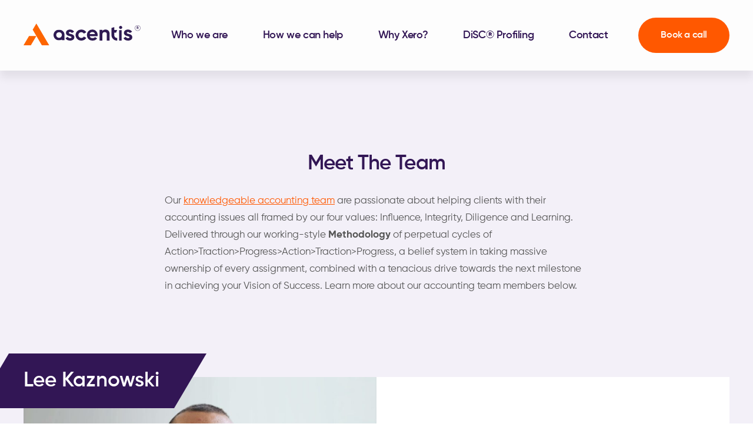

--- FILE ---
content_type: text/html; charset=UTF-8
request_url: https://ascentisllp.co.uk/meet-the-team/
body_size: 17758
content:
<!doctype html>
<html lang="en">
<head>
	<meta charset="UTF-8">
<script type="text/javascript">
/* <![CDATA[ */
var gform;gform||(document.addEventListener("gform_main_scripts_loaded",function(){gform.scriptsLoaded=!0}),document.addEventListener("gform/theme/scripts_loaded",function(){gform.themeScriptsLoaded=!0}),window.addEventListener("DOMContentLoaded",function(){gform.domLoaded=!0}),gform={domLoaded:!1,scriptsLoaded:!1,themeScriptsLoaded:!1,isFormEditor:()=>"function"==typeof InitializeEditor,callIfLoaded:function(o){return!(!gform.domLoaded||!gform.scriptsLoaded||!gform.themeScriptsLoaded&&!gform.isFormEditor()||(gform.isFormEditor()&&console.warn("The use of gform.initializeOnLoaded() is deprecated in the form editor context and will be removed in Gravity Forms 3.1."),o(),0))},initializeOnLoaded:function(o){gform.callIfLoaded(o)||(document.addEventListener("gform_main_scripts_loaded",()=>{gform.scriptsLoaded=!0,gform.callIfLoaded(o)}),document.addEventListener("gform/theme/scripts_loaded",()=>{gform.themeScriptsLoaded=!0,gform.callIfLoaded(o)}),window.addEventListener("DOMContentLoaded",()=>{gform.domLoaded=!0,gform.callIfLoaded(o)}))},hooks:{action:{},filter:{}},addAction:function(o,r,e,t){gform.addHook("action",o,r,e,t)},addFilter:function(o,r,e,t){gform.addHook("filter",o,r,e,t)},doAction:function(o){gform.doHook("action",o,arguments)},applyFilters:function(o){return gform.doHook("filter",o,arguments)},removeAction:function(o,r){gform.removeHook("action",o,r)},removeFilter:function(o,r,e){gform.removeHook("filter",o,r,e)},addHook:function(o,r,e,t,n){null==gform.hooks[o][r]&&(gform.hooks[o][r]=[]);var d=gform.hooks[o][r];null==n&&(n=r+"_"+d.length),gform.hooks[o][r].push({tag:n,callable:e,priority:t=null==t?10:t})},doHook:function(r,o,e){var t;if(e=Array.prototype.slice.call(e,1),null!=gform.hooks[r][o]&&((o=gform.hooks[r][o]).sort(function(o,r){return o.priority-r.priority}),o.forEach(function(o){"function"!=typeof(t=o.callable)&&(t=window[t]),"action"==r?t.apply(null,e):e[0]=t.apply(null,e)})),"filter"==r)return e[0]},removeHook:function(o,r,t,n){var e;null!=gform.hooks[o][r]&&(e=(e=gform.hooks[o][r]).filter(function(o,r,e){return!!(null!=n&&n!=o.tag||null!=t&&t!=o.priority)}),gform.hooks[o][r]=e)}});
/* ]]> */
</script>

	<meta http-equiv="X-UA-Compatible" content="IE=Edge">
	<meta name="viewport" content="width=device-width, initial-scale=1, minimum-scale=1">

    <title>Meet the team - Ascentis Accountants</title>

	<!-- Crawling and indexing -->
	<meta name="robots" content="index,follow,noodp">
	<meta name="googlebot" content="index,follow">

	<!-- Browser Theming -->
	<meta name='theme-color' content='#FF5800'>

	<!-- Pingback -->
    <link rel="pingback" href="https://ascentisllp.co.uk/xmlrpc.php" />

    <!-- Service Worker -->
	<script type="text/javascript">
		( function() {
			if ( 'serviceWorker' in navigator ) {
				// Service worker registration in progress.
				navigator.serviceWorker.register( 'https://ascentisllp.co.uk/wp-content/themes/ascentis/media/dist/js/service-worker.js' ).then(function() {
				// Service worker registration complete.
				}, function() {
					// Service worker registration failure.
				});
			// } else {
				// Service worker is not supported.
			}
		} )();
	</script>

	<!-- WP Head -->
    <meta name='robots' content='index, follow, max-image-preview:large, max-snippet:-1, max-video-preview:-1' />

	<!-- This site is optimized with the Yoast SEO plugin v26.8 - https://yoast.com/product/yoast-seo-wordpress/ -->
	<meta name="description" content="Learn more about our knowledgable and passionate accounting team based in our Leeds and Ilkley Accounting Offices." />
	<link rel="canonical" href="https://ascentisllp.co.uk/meet-the-team/" />
	<meta property="og:locale" content="en_GB" />
	<meta property="og:type" content="article" />
	<meta property="og:title" content="Meet the team - Ascentis Accountants" />
	<meta property="og:description" content="Learn more about our knowledgable and passionate accounting team based in our Leeds and Ilkley Accounting Offices." />
	<meta property="og:url" content="https://ascentisllp.co.uk/meet-the-team/" />
	<meta property="og:site_name" content="Ascentis Accountants" />
	<meta property="article:publisher" content="https://www.facebook.com/ascentisaccountants/" />
	<meta property="article:modified_time" content="2025-09-17T08:31:39+00:00" />
	<meta name="twitter:card" content="summary_large_image" />
	<meta name="twitter:site" content="@ascentisaccs" />
	<meta name="twitter:label1" content="Estimated reading time" />
	<meta name="twitter:data1" content="4 minutes" />
	<script type="application/ld+json" class="yoast-schema-graph">{"@context":"https://schema.org","@graph":[{"@type":"WebPage","@id":"https://ascentisllp.co.uk/meet-the-team/","url":"https://ascentisllp.co.uk/meet-the-team/","name":"Meet the team - Ascentis Accountants","isPartOf":{"@id":"https://ascentisllp.co.uk/#website"},"datePublished":"2021-03-03T16:15:57+00:00","dateModified":"2025-09-17T08:31:39+00:00","description":"Learn more about our knowledgable and passionate accounting team based in our Leeds and Ilkley Accounting Offices.","breadcrumb":{"@id":"https://ascentisllp.co.uk/meet-the-team/#breadcrumb"},"inLanguage":"en-GB","potentialAction":[{"@type":"ReadAction","target":["https://ascentisllp.co.uk/meet-the-team/"]}]},{"@type":"BreadcrumbList","@id":"https://ascentisllp.co.uk/meet-the-team/#breadcrumb","itemListElement":[{"@type":"ListItem","position":1,"name":"Home","item":"https://ascentisllp.co.uk/"},{"@type":"ListItem","position":2,"name":"Meet the team"}]},{"@type":"WebSite","@id":"https://ascentisllp.co.uk/#website","url":"https://ascentisllp.co.uk/","name":"Ascentis Accountants","description":"Cloud Accounting &amp; Tax Experts","publisher":{"@id":"https://ascentisllp.co.uk/#organization"},"potentialAction":[{"@type":"SearchAction","target":{"@type":"EntryPoint","urlTemplate":"https://ascentisllp.co.uk/?s={search_term_string}"},"query-input":{"@type":"PropertyValueSpecification","valueRequired":true,"valueName":"search_term_string"}}],"inLanguage":"en-GB"},{"@type":"Organization","@id":"https://ascentisllp.co.uk/#organization","name":"Ascentis Accountants LLP","url":"https://ascentisllp.co.uk/","logo":{"@type":"ImageObject","inLanguage":"en-GB","@id":"https://ascentisllp.co.uk/#/schema/logo/image/","url":"https://ascentisllp.co.uk/wp-content/uploads/2020/01/picture.jpg","contentUrl":"https://ascentisllp.co.uk/wp-content/uploads/2020/01/picture.jpg","width":400,"height":225,"caption":"Ascentis Accountants LLP"},"image":{"@id":"https://ascentisllp.co.uk/#/schema/logo/image/"},"sameAs":["https://www.facebook.com/ascentisaccountants/","https://x.com/ascentisaccs","https://www.linkedin.com/company/ascentis-accountants/?viewAsMember=true"]}]}</script>
	<!-- / Yoast SEO plugin. -->


<link rel='dns-prefetch' href='//js-eu1.hs-scripts.com' />
<link rel='dns-prefetch' href='//cdn.jsdelivr.net' />
<link rel='dns-prefetch' href='//platform-api.sharethis.com' />
<link rel='dns-prefetch' href='//www.googletagmanager.com' />
<link rel="alternate" type="application/rss+xml" title="Ascentis Accountants &raquo; Feed" href="https://ascentisllp.co.uk/feed/" />
<link rel="alternate" title="oEmbed (JSON)" type="application/json+oembed" href="https://ascentisllp.co.uk/wp-json/oembed/1.0/embed?url=https%3A%2F%2Fascentisllp.co.uk%2Fmeet-the-team%2F" />
<link rel="alternate" title="oEmbed (XML)" type="text/xml+oembed" href="https://ascentisllp.co.uk/wp-json/oembed/1.0/embed?url=https%3A%2F%2Fascentisllp.co.uk%2Fmeet-the-team%2F&#038;format=xml" />
<style id='wp-img-auto-sizes-contain-inline-css' type='text/css'>
img:is([sizes=auto i],[sizes^="auto," i]){contain-intrinsic-size:3000px 1500px}
/*# sourceURL=wp-img-auto-sizes-contain-inline-css */
</style>
<style id='wp-emoji-styles-inline-css' type='text/css'>

	img.wp-smiley, img.emoji {
		display: inline !important;
		border: none !important;
		box-shadow: none !important;
		height: 1em !important;
		width: 1em !important;
		margin: 0 0.07em !important;
		vertical-align: -0.1em !important;
		background: none !important;
		padding: 0 !important;
	}
/*# sourceURL=wp-emoji-styles-inline-css */
</style>
<style id='wp-block-library-inline-css' type='text/css'>
:root{--wp-block-synced-color:#7a00df;--wp-block-synced-color--rgb:122,0,223;--wp-bound-block-color:var(--wp-block-synced-color);--wp-editor-canvas-background:#ddd;--wp-admin-theme-color:#007cba;--wp-admin-theme-color--rgb:0,124,186;--wp-admin-theme-color-darker-10:#006ba1;--wp-admin-theme-color-darker-10--rgb:0,107,160.5;--wp-admin-theme-color-darker-20:#005a87;--wp-admin-theme-color-darker-20--rgb:0,90,135;--wp-admin-border-width-focus:2px}@media (min-resolution:192dpi){:root{--wp-admin-border-width-focus:1.5px}}.wp-element-button{cursor:pointer}:root .has-very-light-gray-background-color{background-color:#eee}:root .has-very-dark-gray-background-color{background-color:#313131}:root .has-very-light-gray-color{color:#eee}:root .has-very-dark-gray-color{color:#313131}:root .has-vivid-green-cyan-to-vivid-cyan-blue-gradient-background{background:linear-gradient(135deg,#00d084,#0693e3)}:root .has-purple-crush-gradient-background{background:linear-gradient(135deg,#34e2e4,#4721fb 50%,#ab1dfe)}:root .has-hazy-dawn-gradient-background{background:linear-gradient(135deg,#faaca8,#dad0ec)}:root .has-subdued-olive-gradient-background{background:linear-gradient(135deg,#fafae1,#67a671)}:root .has-atomic-cream-gradient-background{background:linear-gradient(135deg,#fdd79a,#004a59)}:root .has-nightshade-gradient-background{background:linear-gradient(135deg,#330968,#31cdcf)}:root .has-midnight-gradient-background{background:linear-gradient(135deg,#020381,#2874fc)}:root{--wp--preset--font-size--normal:16px;--wp--preset--font-size--huge:42px}.has-regular-font-size{font-size:1em}.has-larger-font-size{font-size:2.625em}.has-normal-font-size{font-size:var(--wp--preset--font-size--normal)}.has-huge-font-size{font-size:var(--wp--preset--font-size--huge)}.has-text-align-center{text-align:center}.has-text-align-left{text-align:left}.has-text-align-right{text-align:right}.has-fit-text{white-space:nowrap!important}#end-resizable-editor-section{display:none}.aligncenter{clear:both}.items-justified-left{justify-content:flex-start}.items-justified-center{justify-content:center}.items-justified-right{justify-content:flex-end}.items-justified-space-between{justify-content:space-between}.screen-reader-text{border:0;clip-path:inset(50%);height:1px;margin:-1px;overflow:hidden;padding:0;position:absolute;width:1px;word-wrap:normal!important}.screen-reader-text:focus{background-color:#ddd;clip-path:none;color:#444;display:block;font-size:1em;height:auto;left:5px;line-height:normal;padding:15px 23px 14px;text-decoration:none;top:5px;width:auto;z-index:100000}html :where(.has-border-color){border-style:solid}html :where([style*=border-top-color]){border-top-style:solid}html :where([style*=border-right-color]){border-right-style:solid}html :where([style*=border-bottom-color]){border-bottom-style:solid}html :where([style*=border-left-color]){border-left-style:solid}html :where([style*=border-width]){border-style:solid}html :where([style*=border-top-width]){border-top-style:solid}html :where([style*=border-right-width]){border-right-style:solid}html :where([style*=border-bottom-width]){border-bottom-style:solid}html :where([style*=border-left-width]){border-left-style:solid}html :where(img[class*=wp-image-]){height:auto;max-width:100%}:where(figure){margin:0 0 1em}html :where(.is-position-sticky){--wp-admin--admin-bar--position-offset:var(--wp-admin--admin-bar--height,0px)}@media screen and (max-width:600px){html :where(.is-position-sticky){--wp-admin--admin-bar--position-offset:0px}}

/*# sourceURL=wp-block-library-inline-css */
</style><style id='global-styles-inline-css' type='text/css'>
:root{--wp--preset--aspect-ratio--square: 1;--wp--preset--aspect-ratio--4-3: 4/3;--wp--preset--aspect-ratio--3-4: 3/4;--wp--preset--aspect-ratio--3-2: 3/2;--wp--preset--aspect-ratio--2-3: 2/3;--wp--preset--aspect-ratio--16-9: 16/9;--wp--preset--aspect-ratio--9-16: 9/16;--wp--preset--color--black: #000000;--wp--preset--color--cyan-bluish-gray: #abb8c3;--wp--preset--color--white: #ffffff;--wp--preset--color--pale-pink: #f78da7;--wp--preset--color--vivid-red: #cf2e2e;--wp--preset--color--luminous-vivid-orange: #ff6900;--wp--preset--color--luminous-vivid-amber: #fcb900;--wp--preset--color--light-green-cyan: #7bdcb5;--wp--preset--color--vivid-green-cyan: #00d084;--wp--preset--color--pale-cyan-blue: #8ed1fc;--wp--preset--color--vivid-cyan-blue: #0693e3;--wp--preset--color--vivid-purple: #9b51e0;--wp--preset--gradient--vivid-cyan-blue-to-vivid-purple: linear-gradient(135deg,rgb(6,147,227) 0%,rgb(155,81,224) 100%);--wp--preset--gradient--light-green-cyan-to-vivid-green-cyan: linear-gradient(135deg,rgb(122,220,180) 0%,rgb(0,208,130) 100%);--wp--preset--gradient--luminous-vivid-amber-to-luminous-vivid-orange: linear-gradient(135deg,rgb(252,185,0) 0%,rgb(255,105,0) 100%);--wp--preset--gradient--luminous-vivid-orange-to-vivid-red: linear-gradient(135deg,rgb(255,105,0) 0%,rgb(207,46,46) 100%);--wp--preset--gradient--very-light-gray-to-cyan-bluish-gray: linear-gradient(135deg,rgb(238,238,238) 0%,rgb(169,184,195) 100%);--wp--preset--gradient--cool-to-warm-spectrum: linear-gradient(135deg,rgb(74,234,220) 0%,rgb(151,120,209) 20%,rgb(207,42,186) 40%,rgb(238,44,130) 60%,rgb(251,105,98) 80%,rgb(254,248,76) 100%);--wp--preset--gradient--blush-light-purple: linear-gradient(135deg,rgb(255,206,236) 0%,rgb(152,150,240) 100%);--wp--preset--gradient--blush-bordeaux: linear-gradient(135deg,rgb(254,205,165) 0%,rgb(254,45,45) 50%,rgb(107,0,62) 100%);--wp--preset--gradient--luminous-dusk: linear-gradient(135deg,rgb(255,203,112) 0%,rgb(199,81,192) 50%,rgb(65,88,208) 100%);--wp--preset--gradient--pale-ocean: linear-gradient(135deg,rgb(255,245,203) 0%,rgb(182,227,212) 50%,rgb(51,167,181) 100%);--wp--preset--gradient--electric-grass: linear-gradient(135deg,rgb(202,248,128) 0%,rgb(113,206,126) 100%);--wp--preset--gradient--midnight: linear-gradient(135deg,rgb(2,3,129) 0%,rgb(40,116,252) 100%);--wp--preset--font-size--small: 13px;--wp--preset--font-size--medium: 20px;--wp--preset--font-size--large: 36px;--wp--preset--font-size--x-large: 42px;--wp--preset--spacing--20: 0.44rem;--wp--preset--spacing--30: 0.67rem;--wp--preset--spacing--40: 1rem;--wp--preset--spacing--50: 1.5rem;--wp--preset--spacing--60: 2.25rem;--wp--preset--spacing--70: 3.38rem;--wp--preset--spacing--80: 5.06rem;--wp--preset--shadow--natural: 6px 6px 9px rgba(0, 0, 0, 0.2);--wp--preset--shadow--deep: 12px 12px 50px rgba(0, 0, 0, 0.4);--wp--preset--shadow--sharp: 6px 6px 0px rgba(0, 0, 0, 0.2);--wp--preset--shadow--outlined: 6px 6px 0px -3px rgb(255, 255, 255), 6px 6px rgb(0, 0, 0);--wp--preset--shadow--crisp: 6px 6px 0px rgb(0, 0, 0);}:where(.is-layout-flex){gap: 0.5em;}:where(.is-layout-grid){gap: 0.5em;}body .is-layout-flex{display: flex;}.is-layout-flex{flex-wrap: wrap;align-items: center;}.is-layout-flex > :is(*, div){margin: 0;}body .is-layout-grid{display: grid;}.is-layout-grid > :is(*, div){margin: 0;}:where(.wp-block-columns.is-layout-flex){gap: 2em;}:where(.wp-block-columns.is-layout-grid){gap: 2em;}:where(.wp-block-post-template.is-layout-flex){gap: 1.25em;}:where(.wp-block-post-template.is-layout-grid){gap: 1.25em;}.has-black-color{color: var(--wp--preset--color--black) !important;}.has-cyan-bluish-gray-color{color: var(--wp--preset--color--cyan-bluish-gray) !important;}.has-white-color{color: var(--wp--preset--color--white) !important;}.has-pale-pink-color{color: var(--wp--preset--color--pale-pink) !important;}.has-vivid-red-color{color: var(--wp--preset--color--vivid-red) !important;}.has-luminous-vivid-orange-color{color: var(--wp--preset--color--luminous-vivid-orange) !important;}.has-luminous-vivid-amber-color{color: var(--wp--preset--color--luminous-vivid-amber) !important;}.has-light-green-cyan-color{color: var(--wp--preset--color--light-green-cyan) !important;}.has-vivid-green-cyan-color{color: var(--wp--preset--color--vivid-green-cyan) !important;}.has-pale-cyan-blue-color{color: var(--wp--preset--color--pale-cyan-blue) !important;}.has-vivid-cyan-blue-color{color: var(--wp--preset--color--vivid-cyan-blue) !important;}.has-vivid-purple-color{color: var(--wp--preset--color--vivid-purple) !important;}.has-black-background-color{background-color: var(--wp--preset--color--black) !important;}.has-cyan-bluish-gray-background-color{background-color: var(--wp--preset--color--cyan-bluish-gray) !important;}.has-white-background-color{background-color: var(--wp--preset--color--white) !important;}.has-pale-pink-background-color{background-color: var(--wp--preset--color--pale-pink) !important;}.has-vivid-red-background-color{background-color: var(--wp--preset--color--vivid-red) !important;}.has-luminous-vivid-orange-background-color{background-color: var(--wp--preset--color--luminous-vivid-orange) !important;}.has-luminous-vivid-amber-background-color{background-color: var(--wp--preset--color--luminous-vivid-amber) !important;}.has-light-green-cyan-background-color{background-color: var(--wp--preset--color--light-green-cyan) !important;}.has-vivid-green-cyan-background-color{background-color: var(--wp--preset--color--vivid-green-cyan) !important;}.has-pale-cyan-blue-background-color{background-color: var(--wp--preset--color--pale-cyan-blue) !important;}.has-vivid-cyan-blue-background-color{background-color: var(--wp--preset--color--vivid-cyan-blue) !important;}.has-vivid-purple-background-color{background-color: var(--wp--preset--color--vivid-purple) !important;}.has-black-border-color{border-color: var(--wp--preset--color--black) !important;}.has-cyan-bluish-gray-border-color{border-color: var(--wp--preset--color--cyan-bluish-gray) !important;}.has-white-border-color{border-color: var(--wp--preset--color--white) !important;}.has-pale-pink-border-color{border-color: var(--wp--preset--color--pale-pink) !important;}.has-vivid-red-border-color{border-color: var(--wp--preset--color--vivid-red) !important;}.has-luminous-vivid-orange-border-color{border-color: var(--wp--preset--color--luminous-vivid-orange) !important;}.has-luminous-vivid-amber-border-color{border-color: var(--wp--preset--color--luminous-vivid-amber) !important;}.has-light-green-cyan-border-color{border-color: var(--wp--preset--color--light-green-cyan) !important;}.has-vivid-green-cyan-border-color{border-color: var(--wp--preset--color--vivid-green-cyan) !important;}.has-pale-cyan-blue-border-color{border-color: var(--wp--preset--color--pale-cyan-blue) !important;}.has-vivid-cyan-blue-border-color{border-color: var(--wp--preset--color--vivid-cyan-blue) !important;}.has-vivid-purple-border-color{border-color: var(--wp--preset--color--vivid-purple) !important;}.has-vivid-cyan-blue-to-vivid-purple-gradient-background{background: var(--wp--preset--gradient--vivid-cyan-blue-to-vivid-purple) !important;}.has-light-green-cyan-to-vivid-green-cyan-gradient-background{background: var(--wp--preset--gradient--light-green-cyan-to-vivid-green-cyan) !important;}.has-luminous-vivid-amber-to-luminous-vivid-orange-gradient-background{background: var(--wp--preset--gradient--luminous-vivid-amber-to-luminous-vivid-orange) !important;}.has-luminous-vivid-orange-to-vivid-red-gradient-background{background: var(--wp--preset--gradient--luminous-vivid-orange-to-vivid-red) !important;}.has-very-light-gray-to-cyan-bluish-gray-gradient-background{background: var(--wp--preset--gradient--very-light-gray-to-cyan-bluish-gray) !important;}.has-cool-to-warm-spectrum-gradient-background{background: var(--wp--preset--gradient--cool-to-warm-spectrum) !important;}.has-blush-light-purple-gradient-background{background: var(--wp--preset--gradient--blush-light-purple) !important;}.has-blush-bordeaux-gradient-background{background: var(--wp--preset--gradient--blush-bordeaux) !important;}.has-luminous-dusk-gradient-background{background: var(--wp--preset--gradient--luminous-dusk) !important;}.has-pale-ocean-gradient-background{background: var(--wp--preset--gradient--pale-ocean) !important;}.has-electric-grass-gradient-background{background: var(--wp--preset--gradient--electric-grass) !important;}.has-midnight-gradient-background{background: var(--wp--preset--gradient--midnight) !important;}.has-small-font-size{font-size: var(--wp--preset--font-size--small) !important;}.has-medium-font-size{font-size: var(--wp--preset--font-size--medium) !important;}.has-large-font-size{font-size: var(--wp--preset--font-size--large) !important;}.has-x-large-font-size{font-size: var(--wp--preset--font-size--x-large) !important;}
/*# sourceURL=global-styles-inline-css */
</style>

<style id='classic-theme-styles-inline-css' type='text/css'>
/*! This file is auto-generated */
.wp-block-button__link{color:#fff;background-color:#32373c;border-radius:9999px;box-shadow:none;text-decoration:none;padding:calc(.667em + 2px) calc(1.333em + 2px);font-size:1.125em}.wp-block-file__button{background:#32373c;color:#fff;text-decoration:none}
/*# sourceURL=/wp-includes/css/classic-themes.min.css */
</style>
<link rel='stylesheet' id='flickity-style-css' href='//cdn.jsdelivr.net/combine/npm/flickity@2.2.1/dist/flickity.min.css,npm/flickity-fade@1.0.0/flickity-fade.min.css?ver=6.9' type='text/css' media='all' />
<link rel='stylesheet' id='fancybox-styles-css' href='//cdn.jsdelivr.net/gh/fancyapps/fancybox@3.5.7/dist/jquery.fancybox.min.css?ver=6.9' type='text/css' media='all' />
<link rel='stylesheet' id='theme-style-css' href='//ascentisllp.co.uk/wp-content/themes/ascentis/media/dist/css/style.css?ver=6.9' type='text/css' media='all' />
<link rel='stylesheet' id='glow-worker-css' href='//ascentisllp.co.uk/wp-content/plugins/glow/public/css/glow-worker-public.css?ver=3.4.1' type='text/css' media='all' />
<style id='akismet-widget-style-inline-css' type='text/css'>

			.a-stats {
				--akismet-color-mid-green: #357b49;
				--akismet-color-white: #fff;
				--akismet-color-light-grey: #f6f7f7;

				max-width: 350px;
				width: auto;
			}

			.a-stats * {
				all: unset;
				box-sizing: border-box;
			}

			.a-stats strong {
				font-weight: 600;
			}

			.a-stats a.a-stats__link,
			.a-stats a.a-stats__link:visited,
			.a-stats a.a-stats__link:active {
				background: var(--akismet-color-mid-green);
				border: none;
				box-shadow: none;
				border-radius: 8px;
				color: var(--akismet-color-white);
				cursor: pointer;
				display: block;
				font-family: -apple-system, BlinkMacSystemFont, 'Segoe UI', 'Roboto', 'Oxygen-Sans', 'Ubuntu', 'Cantarell', 'Helvetica Neue', sans-serif;
				font-weight: 500;
				padding: 12px;
				text-align: center;
				text-decoration: none;
				transition: all 0.2s ease;
			}

			/* Extra specificity to deal with TwentyTwentyOne focus style */
			.widget .a-stats a.a-stats__link:focus {
				background: var(--akismet-color-mid-green);
				color: var(--akismet-color-white);
				text-decoration: none;
			}

			.a-stats a.a-stats__link:hover {
				filter: brightness(110%);
				box-shadow: 0 4px 12px rgba(0, 0, 0, 0.06), 0 0 2px rgba(0, 0, 0, 0.16);
			}

			.a-stats .count {
				color: var(--akismet-color-white);
				display: block;
				font-size: 1.5em;
				line-height: 1.4;
				padding: 0 13px;
				white-space: nowrap;
			}
		
/*# sourceURL=akismet-widget-style-inline-css */
</style>
<script type="text/javascript" src="//cdn.jsdelivr.net/combine/npm/jquery@3.3.1,npm/jquery.easing@1.4.1?ver=6.9" id="jquery-js"></script>
<script type="text/javascript" src="//ascentisllp.co.uk/wp-content/plugins/glow/public/js/glow-worker-public.js?ver=3.4.1" id="glow-worker-js"></script>

<!-- Google tag (gtag.js) snippet added by Site Kit -->
<!-- Google Analytics snippet added by Site Kit -->
<script type="text/javascript" src="//www.googletagmanager.com/gtag/js?id=G-XR52FM5GEJ" id="google_gtagjs-js" async></script>
<script type="text/javascript" id="google_gtagjs-js-after">
/* <![CDATA[ */
window.dataLayer = window.dataLayer || [];function gtag(){dataLayer.push(arguments);}
gtag("set","linker",{"domains":["ascentisllp.co.uk"]});
gtag("js", new Date());
gtag("set", "developer_id.dZTNiMT", true);
gtag("config", "G-XR52FM5GEJ", {"googlesitekit_post_type":"page"});
 window._googlesitekit = window._googlesitekit || {}; window._googlesitekit.throttledEvents = []; window._googlesitekit.gtagEvent = (name, data) => { var key = JSON.stringify( { name, data } ); if ( !! window._googlesitekit.throttledEvents[ key ] ) { return; } window._googlesitekit.throttledEvents[ key ] = true; setTimeout( () => { delete window._googlesitekit.throttledEvents[ key ]; }, 5 ); gtag( "event", name, { ...data, event_source: "site-kit" } ); }; 
//# sourceURL=google_gtagjs-js-after
/* ]]> */
</script>
<link rel="https://api.w.org/" href="https://ascentisllp.co.uk/wp-json/" /><link rel="alternate" title="JSON" type="application/json" href="https://ascentisllp.co.uk/wp-json/wp/v2/pages/3097" /><link rel="EditURI" type="application/rsd+xml" title="RSD" href="https://ascentisllp.co.uk/xmlrpc.php?rsd" />

<link rel='shortlink' href='https://ascentisllp.co.uk/?p=3097' />
<meta name="generator" content="Site Kit by Google 1.170.0" />			<!-- DO NOT COPY THIS SNIPPET! Start of Page Analytics Tracking for HubSpot WordPress plugin v11.3.33-->
			<script class="hsq-set-content-id" data-content-id="standard-page">
				var _hsq = _hsq || [];
				_hsq.push(["setContentType", "standard-page"]);
			</script>
			<!-- DO NOT COPY THIS SNIPPET! End of Page Analytics Tracking for HubSpot WordPress plugin -->
			<link rel="manifest" href="https://ascentisllp.co.uk/wp-content/themes/ascentis/manifest.json"><link rel="preload" as="font" type="font/woff" href="https://ascentisllp.co.uk/wp-content/themes/ascentis/media/dist/fonts/gilroy/regular/gilroy-regular.woff" crossorigin="anonymous"><link rel="preload" as="font" type="font/woff2" href="https://ascentisllp.co.uk/wp-content/themes/ascentis/media/dist/fonts/gilroy/regular/gilroy-regular.woff2" crossorigin="anonymous"><link rel="preload" as="font" type="font/woff" href="https://ascentisllp.co.uk/wp-content/themes/ascentis/media/dist/fonts/gilroy/semibold/gilroy-semibold.woff" crossorigin="anonymous"><link rel="preload" as="font" type="font/woff2" href="https://ascentisllp.co.uk/wp-content/themes/ascentis/media/dist/fonts/gilroy/semibold/gilroy-semibold.woff2" crossorigin="anonymous"><link rel="icon" href="https://ascentisllp.co.uk/wp-content/uploads/2019/10/cropped-favicon-2-32x32.png" sizes="32x32" />
<link rel="icon" href="https://ascentisllp.co.uk/wp-content/uploads/2019/10/cropped-favicon-2-192x192.png" sizes="192x192" />
<link rel="apple-touch-icon" href="https://ascentisllp.co.uk/wp-content/uploads/2019/10/cropped-favicon-2-180x180.png" />
<meta name="msapplication-TileImage" content="https://ascentisllp.co.uk/wp-content/uploads/2019/10/cropped-favicon-2-270x270.png" />

	<!-- Header tracking code(s) -->
	
</head>

<body id="top" class="wp-singular page-template page-template-templates page-template-template_standard-no-hero page-template-templatestemplate_standard-no-hero-php page page-id-3097 page-parent wp-theme-ascentis">

	<!-- Body tracking code(s) -->
	
	<!--
	Header
	-->
	
<header class="primary ">

    <!--
    Main pane
    -->
    <div class="main">
        <div class="main-inner">

            <div class="columns">

                <!--
                Logo
                -->
                <div class="logo col">
                    <a href="https://ascentisllp.co.uk" title="Cloud Accounting &amp; Tax Experts" target="_self" aria-label="Ascentis Accountants">
                        <svg width="199" height="37" viewBox="0 0 199 37" xmlns="http://www.w3.org/2000/svg" xmlns:xlink="http://www.w3.org/1999/xlink"><defs><path id="a" d="M0 .21h18.757v18.06H0z"/><path id="c" d="M.023 25.994h147.782V0H.023z"/></defs><g fill="none" fill-rule="evenodd"><g transform="translate(51 3)"><g transform="translate(.023 7.278)"><mask id="b" fill="#fff"><use xlink:href="#a"/></mask><path d="M14.176 9.294h-.021v.248c-.067 1.227-.505 2.26-1.354 3.08-.923.89-2.07 1.335-3.442 1.335-1.368 0-2.511-.444-3.423-1.335-.909-.889-1.362-2.018-1.362-3.385s.453-2.496 1.362-3.386C6.848 4.963 7.99 4.52 9.359 4.52c1.372 0 2.52.443 3.442 1.331.919.89 1.382 2.019 1.382 3.386l-.007.057zM9.359.21c-2.624 0-4.837.872-6.647 2.615C.905 4.568 0 6.707 0 9.237c0 2.531.905 4.668 2.712 6.412 1.81 1.744 4.023 2.617 6.647 2.617 1.786 0 3.382-.414 4.796-1.224v1.229h4.574V9.824c.01-.195.028-.387.028-.587 0-2.53-.912-4.669-2.732-6.412C14.204 1.082 11.983.21 9.359.21z" fill="#2E1A52" mask="url(#b)"/></g><path d="M103.255 16.81v-4.406h3.15l1.705-4.319h-4.855V3.12l-4.71 1.41V16.81h.003c0 2.572.928 4.745 2.785 6.517 1.868 1.777 4.147 2.667 6.85 2.667v-4.39c-1.41 0-2.587-.453-3.527-1.36-.932-.902-1.398-2.048-1.401-3.434M32.041 15.59a24.976 24.976 0 00-2.768-.85c-.924-.225-1.71-.487-2.353-.78-.646-.296-.967-.68-.967-1.152 0-.45.198-.804.603-1.063.4-.26.902-.391 1.515-.391 1.357 0 2.332.603 2.917 1.808l4.01-2.128a7.225 7.225 0 00-2.88-2.781c-1.217-.65-2.567-.975-4.047-.975-1.974 0-3.623.502-4.948 1.506-1.324 1.006-1.988 2.382-1.988 4.13 0 1.158.324 2.122.967 2.889a5.698 5.698 0 002.353 1.684 25.3 25.3 0 002.775.886c.92.235 1.704.502 2.354.797.638.297.963.68.963 1.152 0 1.015-.84 1.525-2.515 1.525-1.848 0-3.04-.768-3.577-2.304l-4.086 2.232c1.361 2.812 3.916 4.219 7.663 4.219 2.09 0 3.836-.49 5.233-1.471 1.397-.98 2.097-2.382 2.097-4.2 0-1.207-.321-2.21-.967-3.014-.643-.803-1.426-1.377-2.354-1.719M49.857 20.836c-.757.414-1.617.62-2.584.62-1.437 0-2.628-.455-3.569-1.365-.94-.908-1.407-2.06-1.407-3.456 0-1.417.466-2.581 1.407-3.491.941-.909 2.132-1.365 3.57-1.365.937 0 1.786.213 2.543.638.757.426 1.32 1.005 1.694 1.738l4.12-2.304c-.768-1.395-1.896-2.505-3.381-3.332-1.485-.827-3.132-1.24-4.94-1.24-2.797 0-5.131.897-7.002 2.694-1.87 1.795-2.804 4.016-2.804 6.662s.933 4.869 2.804 6.664c1.871 1.797 4.205 2.695 7.002 2.695 1.808 0 3.455-.42 4.94-1.259 1.485-.84 2.64-1.954 3.459-3.35l-4.165-2.269c-.37.734-.933 1.307-1.687 1.72M61.462 14.97c.258-1.135.784-2.014 1.582-2.64.798-.626 1.809-.941 3.028-.941 1.035 0 1.955.298 2.767.886.808.593 1.344 1.49 1.599 2.695h-8.976zm4.61-7.692c-2.725 0-4.951.892-6.69 2.677-1.738 1.783-2.602 4.01-2.602 6.68 0 2.694.878 4.928 2.637 6.7 1.763 1.773 4.098 2.659 7.007 2.659 3.38 0 5.94-1.266 7.68-3.794l-3.666-2.126c-.892 1.182-2.206 1.772-3.94 1.772-2.701 0-4.36-1.11-4.966-3.331h13.275c.118-.662.178-1.288.178-1.88 0-2.646-.843-4.867-2.523-6.662-1.672-1.797-3.805-2.695-6.39-2.695zM88.397 7.278c-2.495 0-4.318.83-5.465 2.49v-1.99h-4.735v18.216h4.735V15.957c0-1.47.367-2.574 1.1-3.308.734-.735 1.71-1.103 2.934-1.103 1.1 0 1.982.315 2.647.943.657.628.988 1.538.988 2.722v10.783h4.73V14.64c0-2.299-.653-4.103-1.96-5.408-1.31-1.303-2.967-1.955-4.974-1.955M114.057 1.04c-.72 0-1.343.261-1.87.785-.529.523-.792 1.133-.792 1.83 0 .697.263 1.302.793 1.814.526.514 1.15.77 1.87.77.742 0 1.372-.256 1.902-.77.526-.512.79-1.117.79-1.814 0-.697-.264-1.307-.79-1.83a2.604 2.604 0 00-1.903-.785" fill="#2E1A52"/><mask id="d" fill="#fff"><use xlink:href="#c"/></mask><path fill="#2E1A52" mask="url(#d)" d="M111.395 25.994h4.283V8.318h-4.283zM130.563 15.59a25.27 25.27 0 00-2.772-.85c-.924-.225-1.71-.487-2.353-.78-.642-.296-.964-.68-.964-1.152 0-.45.199-.804.6-1.063.4-.26.905-.391 1.515-.391 1.361 0 2.332.603 2.917 1.808l4.013-2.128a7.234 7.234 0 00-2.884-2.781c-1.216-.65-2.566-.975-4.046-.975-1.974 0-3.62.502-4.948 1.506-1.32 1.006-1.985 2.382-1.985 4.13 0 1.158.321 2.122.968 2.889a5.7 5.7 0 002.352 1.684c.924.354 1.849.65 2.773.886.923.235 1.707.502 2.353.797.646.297.963.68.963 1.152 0 1.015-.837 1.525-2.515 1.525-1.848 0-3.04-.768-3.574-2.304l-4.085 2.232c1.364 2.812 3.916 4.219 7.659 4.219 2.093 0 3.836-.49 5.237-1.471 1.396-.98 2.097-2.382 2.097-4.2 0-1.207-.322-2.21-.968-3.014-.646-.803-1.429-1.377-2.353-1.719M146.08 7.716c-.858.835-1.886 1.255-3.094 1.255-1.219 0-2.251-.42-3.108-1.255-.857-.837-1.286-1.848-1.286-3.038 0-1.19.429-2.202 1.286-3.036.857-.838 1.89-1.254 3.108-1.254 1.208 0 2.236.416 3.093 1.254.858.834 1.286 1.847 1.286 3.036 0 1.19-.428 2.201-1.286 3.038m.314-6.346c-.94-.914-2.076-1.37-3.407-1.37-1.33 0-2.467.456-3.41 1.37-.94.913-1.409 2.017-1.409 3.308 0 1.293.47 2.396 1.409 3.31.943.912 2.08 1.37 3.41 1.37s2.467-.458 3.407-1.37c.942-.914 1.412-2.017 1.412-3.31 0-1.291-.47-2.395-1.412-3.308"/><path d="M143.352 3.89c-.128.104-.308.156-.54.156h-.549V2.888h.55c.491 0 .735.195.735.584a.506.506 0 01-.196.417m1.08-.461a1.24 1.24 0 00-.434-.962c-.292-.257-.687-.386-1.185-.386h-1.433v4.159h.883V4.834h.62l.746 1.405h.963l-.883-1.586c.482-.233.723-.64.723-1.225" fill="#2E1A52" mask="url(#d)"/></g><path d="M9.355 21.133h12.448L12.448 37H0l9.355-15.867zM21.815 0L43.63 37H31.182L15.59 10.56 21.815 0z" fill="#FD6500"/></g></svg>                    </a>
                </div>

                <!--
                Menu
                -->
                <nav class="menu col">

                    
                        <ul>
                            
                                                            
                                <li>
                                    <a href="/about/" title="Ascentis cloud accountants" target="_self">
                                        Who we are                                    </a>
                                </li>
                            
                                                            
                                <li>
                                    <a href="/accountants-and-business-advisers/" title="Our services" target="_self">
                                        How we can help                                    </a>
                                </li>
                            
                                                            
                                <li>
                                    <a href="https://ascentisllp.co.uk/xero-accountants/" title="Why Xero?" target="_self">
                                        Why Xero?                                    </a>
                                </li>
                            
                                                            
                                <li>
                                    <a href="https://ascentisllp.co.uk/disc-profiling/" title="DiSC® Profiling" target="_self">
                                        DiSC® Profiling                                    </a>
                                </li>
                            
                                                            
                                <li>
                                    <a href="/contact/" title="Get in touch" target="_self">
                                        Contact                                    </a>
                                </li>
                            
                            
                        </ul>
                    
                    
                </nav>

                <!--
                Menu
                -->
                <div class="cta col">

                    
                        <div class="button">
                            <a href="/book-a-discovery-call/" title="Speak with us" target="_self">
                                Book a call                            </a>
                        </div>

                    
                </div>

                <!--
                Mobile trigger
                -->
                
                    <div class="mobile-menu-trigger">
                        <div class="icon"><i class="open"></i><i class="closed"></i></div>
                    </div>

                
            </div>

        </div>
    </div>

    <!--
    Mobile pane
    -->
    
        <div class="mobile">
            <div class="mobile-inner">

                <!-- Menu -->
                <nav class="menu">

                        <ul>

                            
                                <li>
                                    <a href="/about/" title="Ascentis cloud accountants" target="_self">
                                        Who we are                                    </a>
                                </li>

                            
                                <li>
                                    <a href="/accountants-and-business-advisers/" title="Our services" target="_self">
                                        How we can help                                    </a>
                                </li>

                            
                                <li>
                                    <a href="https://ascentisllp.co.uk/xero-accountants/" title="Why Xero?" target="_self">
                                        Why Xero?                                    </a>
                                </li>

                            
                                <li>
                                    <a href="https://ascentisllp.co.uk/disc-profiling/" title="DiSC® Profiling" target="_self">
                                        DiSC® Profiling                                    </a>
                                </li>

                            
                                <li>
                                    <a href="/contact/" title="Get in touch" target="_self">
                                        Contact                                    </a>
                                </li>

                            
                        </ul>

                </nav>

                <!-- Call-to-action button -->
                
                    <div class="button">
                        <a href="/book-a-discovery-call/" title="Speak with us" target="_self">
                            Book a call                        </a>
                    </div>

                
            </div>
        </div>
   
    
</header>

	<!--
	Main
	-->
	<main id="post-3097" class="base" role="main">

<main class="page-builder view-detect page ">

    
<section class="simple-textarea width--small view-detect order--1">
    <div class="container">
		
		<!-- Title -->
        <div class="title"><h1>Meet The Team</h1>
</div>		
		<!-- Text area -->
        <div class="textarea"><p>Our <a href="https://ascentisllp.co.uk/accountants-in-leeds/">knowledgeable accounting team</a> are passionate about helping clients with their accounting issues all framed <span style="font-family: inherit; font-weight: inherit;">by our four values: </span><span style="font-family: inherit; font-weight: inherit;">Influence, </span><span style="font-family: inherit; font-weight: inherit;">Integrity, </span><span style="font-family: inherit; font-weight: inherit;">Diligence and </span><span style="font-family: inherit; font-weight: inherit;">Learning. D</span><span style="font-family: inherit;"><span style="font-weight: inherit;">elivered through our working-style </span><b>Methodology</b><span style="font-weight: inherit;"> of perpetual cycles of Action&gt;Traction&gt;Progress&gt;Action&gt;Traction&gt;Progress, a belief system in taking massive ownership of every assignment, combined with a tenacious drive towards the next milestone in achieving your Vision of Success. Learn more about our accounting team members below. </span></span></p></div>
    </div>
</section>

<section class="content-tiles view-detect order--2">
    <div class="container">
		
		<!-- Title -->
		<div class="header">Lee Kaznowski </div>
		<!-- Tiles -->
		<main class="tiles">
			
			<!-- Tile -->
							
				<article class="tile view-detect">
					
					<!-- Image -->
					<aside class="image">
						<figure class="src" style="background-image: url('https://ascentisllp.co.uk/wp-content/uploads/2024/04/lee2-scaled-e1714146736775-950x950.jpg');"></figure>
					</aside>

					<!-- Content -->
					<aside class="content">
						<div class="content-inner">
							
							<!-- Title -->
							<div class="title">Managing Partner</div>							
							<!-- Text area -->
							<div class="textarea"><p>About Lee</p></div>
							<!-- Button -->
							
								<div class="button">
									<a href="https://ascentisllp.co.uk/meet-the-team/lee-kaznowski/" title="Lee Kaznowski" target="_self">
										Lee Kaznowski									</a>
								</div>

							
						</div>
					</aside>

				</article>

						
		</main>

    </div>
</section>

<section class="content-tiles view-detect order--3">
    <div class="container">
		
		<!-- Title -->
		<div class="header">John Oddy</div>
		<!-- Tiles -->
		<main class="tiles">
			
			<!-- Tile -->
							
				<article class="tile view-detect">
					
					<!-- Image -->
					<aside class="image">
						<figure class="src" style="background-image: url('https://ascentisllp.co.uk/wp-content/uploads/2024/04/john2-scaled-e1714146854545-950x950.jpg');"></figure>
					</aside>

					<!-- Content -->
					<aside class="content">
						<div class="content-inner">
							
							<!-- Title -->
							<div class="title">Consultant</div>							
							<!-- Text area -->
							<div class="textarea"><p>About John Oddy</p></div>
							<!-- Button -->
							
								<div class="button">
									<a href="https://ascentisllp.co.uk/meet-the-team/john-oddy/" title="John Oddy" target="_self">
										John Oddy									</a>
								</div>

							
						</div>
					</aside>

				</article>

						
		</main>

    </div>
</section>

<section class="content-tiles view-detect order--4">
    <div class="container">
		
		<!-- Title -->
		<div class="header">Mark Overend</div>
		<!-- Tiles -->
		<main class="tiles">
			
			<!-- Tile -->
							
				<article class="tile view-detect">
					
					<!-- Image -->
					<aside class="image">
						<figure class="src" style="background-image: url('https://ascentisllp.co.uk/wp-content/uploads/2024/04/mark2-scaled-e1714146620174-950x950.jpg');"></figure>
					</aside>

					<!-- Content -->
					<aside class="content">
						<div class="content-inner">
							
							<!-- Title -->
							<div class="title">Tax Partner</div>							
							<!-- Text area -->
							<div class="textarea"><p>About Mark</p></div>
							<!-- Button -->
							
								<div class="button">
									<a href="https://ascentisllp.co.uk/meet-the-team/mark-overend/" title="Mark Overend" target="_self">
										Mark Overend									</a>
								</div>

							
						</div>
					</aside>

				</article>

						
		</main>

    </div>
</section>

<section class="content-tiles view-detect order--5">
    <div class="container">
		
		<!-- Title -->
		<div class="header">Liesl Robinson </div>
		<!-- Tiles -->
		<main class="tiles">
			
			<!-- Tile -->
							
				<article class="tile view-detect">
					
					<!-- Image -->
					<aside class="image">
						<figure class="src" style="background-image: url('https://ascentisllp.co.uk/wp-content/uploads/2024/04/liesl2-scaled-e1714146701372-950x950.jpg');"></figure>
					</aside>

					<!-- Content -->
					<aside class="content">
						<div class="content-inner">
							
							<!-- Title -->
							<div class="title">Virtual Finance Office </div>							
							<!-- Text area -->
							<div class="textarea"><p>About Liesl</p></div>
							<!-- Button -->
							
								<div class="button">
									<a href="https://ascentisllp.co.uk/meet-the-team/liesl-robinson/" title="Liesl Robinson " target="_self">
										Liesl Robinson									</a>
								</div>

							
						</div>
					</aside>

				</article>

						
		</main>

    </div>
</section>

<section class="content-tiles view-detect order--6">
    <div class="container">
		
		<!-- Title -->
		<div class="header">David Clayton </div>
		<!-- Tiles -->
		<main class="tiles">
			
			<!-- Tile -->
							
				<article class="tile view-detect">
					
					<!-- Image -->
					<aside class="image">
						<figure class="src" style="background-image: url('https://ascentisllp.co.uk/wp-content/uploads/2024/04/dave1-scaled-e1714146584450-950x950.jpg');"></figure>
					</aside>

					<!-- Content -->
					<aside class="content">
						<div class="content-inner">
							
							<!-- Title -->
							<div class="title">Senior Manager </div>							
							<!-- Text area -->
							<div class="textarea"><p>About David </p></div>
							<!-- Button -->
							
								<div class="button">
									<a href="https://ascentisllp.co.uk/meet-the-team/david-clayton/" title="David Clayton " target="_self">
										David Clayton									</a>
								</div>

							
						</div>
					</aside>

				</article>

						
		</main>

    </div>
</section>

<section class="content-tiles view-detect order--7">
    <div class="container">
		
		<!-- Title -->
		<div class="header">Chris Houghton </div>
		<!-- Tiles -->
		<main class="tiles">
			
			<!-- Tile -->
							
				<article class="tile view-detect">
					
					<!-- Image -->
					<aside class="image">
						<figure class="src" style="background-image: url('https://ascentisllp.co.uk/wp-content/uploads/2024/04/chris2-scaled-e1714146543649-950x950.jpg');"></figure>
					</aside>

					<!-- Content -->
					<aside class="content">
						<div class="content-inner">
							
							<!-- Title -->
							<div class="title">Payroll Manager </div>							
							<!-- Text area -->
							<div class="textarea"><p>About Chris </p></div>
							<!-- Button -->
							
								<div class="button">
									<a href="https://ascentisllp.co.uk/meet-the-team/chris-houghton/" title="Chris Houghton " target="_self">
										Chris Houghton									</a>
								</div>

							
						</div>
					</aside>

				</article>

						
		</main>

    </div>
</section>

<section class="content-tiles view-detect order--8">
    <div class="container">
		
		<!-- Title -->
		<div class="header">Laura Gibson</div>
		<!-- Tiles -->
		<main class="tiles">
			
			<!-- Tile -->
							
				<article class="tile view-detect">
					
					<!-- Image -->
					<aside class="image">
						<figure class="src" style="background-image: url('https://ascentisllp.co.uk/wp-content/uploads/2024/04/laura2-scaled-e1714146818160-950x950.jpg');"></figure>
					</aside>

					<!-- Content -->
					<aside class="content">
						<div class="content-inner">
							
							<!-- Title -->
							<div class="title">Accounts Manager</div>							
							<!-- Text area -->
							<div class="textarea"><p>About Laura</p></div>
							<!-- Button -->
							
								<div class="button">
									<a href="https://ascentisllp.co.uk/meet-the-team/laura-gibson/" title="Laura Gibson" target="_self">
										Laura Gibson									</a>
								</div>

							
						</div>
					</aside>

				</article>

						
		</main>

    </div>
</section>

<section class="content-tiles view-detect order--9">
    <div class="container">
		
		<!-- Title -->
		<div class="header">Maria Ballester</div>
		<!-- Tiles -->
		<main class="tiles">
			
			<!-- Tile -->
							
				<article class="tile view-detect">
					
					<!-- Image -->
					<aside class="image">
						<figure class="src" style="background-image: url('https://ascentisllp.co.uk/wp-content/uploads/2024/04/maria2-scaled-e1714146660465-950x950.jpg');"></figure>
					</aside>

					<!-- Content -->
					<aside class="content">
						<div class="content-inner">
							
							<!-- Title -->
							<div class="title">Virtual Finance Controller</div>							
							<!-- Text area -->
							<div class="textarea"><p>About Maria</p></div>
							<!-- Button -->
							
								<div class="button">
									<a href="https://ascentisllp.co.uk/meet-the-team/maria-ballester/" title="Maria Ballester" target="_self">
										Maria Ballester									</a>
								</div>

							
						</div>
					</aside>

				</article>

						
		</main>

    </div>
</section>

<section class="content-tiles view-detect order--10">
    <div class="container">
		
		<!-- Title -->
		<div class="header">Luiza Polec</div>
		<!-- Tiles -->
		<main class="tiles">
			
			<!-- Tile -->
							
				<article class="tile view-detect">
					
					<!-- Image -->
					<aside class="image">
						<figure class="src" style="background-image: url('https://ascentisllp.co.uk/wp-content/uploads/2025/09/Luiza-Polec-1-950x950.jpg');"></figure>
					</aside>

					<!-- Content -->
					<aside class="content">
						<div class="content-inner">
							
							<!-- Title -->
							<div class="title">Senior Accountant</div>							
							<!-- Text area -->
							<div class="textarea"><p>About Luiza</p></div>
							<!-- Button -->
							
								<div class="button">
									<a href="https://ascentisllp.co.uk/meet-the-team/luiza-polec/" title="Luiza Polec" target="_self">
										Luiza Polec									</a>
								</div>

							
						</div>
					</aside>

				</article>

						
		</main>

    </div>
</section>

<section class="content-tiles view-detect order--11">
    <div class="container">
		
		<!-- Title -->
		<div class="header">Rebecca Potter</div>
		<!-- Tiles -->
		<main class="tiles">
			
			<!-- Tile -->
							
				<article class="tile view-detect">
					
					<!-- Image -->
					<aside class="image">
						<figure class="src" style="background-image: url('https://ascentisllp.co.uk/wp-content/uploads/2025/09/Rebecca-Potter-1-950x950.jpg');"></figure>
					</aside>

					<!-- Content -->
					<aside class="content">
						<div class="content-inner">
							
							<!-- Title -->
							<div class="title">Graduate Tax Accountant</div>							
							<!-- Text area -->
							<div class="textarea"><p>About Rebecca</p></div>
							<!-- Button -->
							
								<div class="button">
									<a href="https://ascentisllp.co.uk/meet-the-team/rebecca-potter/" title="Rebecca Potter" target="_self">
										Rebecca Potter									</a>
								</div>

							
						</div>
					</aside>

				</article>

						
		</main>

    </div>
</section>

<section class="content-tiles view-detect order--12">
    <div class="container">
		
		<!-- Title -->
		<div class="header">Finn Hannon Maxwell</div>
		<!-- Tiles -->
		<main class="tiles">
			
			<!-- Tile -->
							
				<article class="tile view-detect">
					
					<!-- Image -->
					<aside class="image">
						<figure class="src" style="background-image: url('https://ascentisllp.co.uk/wp-content/uploads/2025/09/Finn-Maxwell-1-950x950.jpg');"></figure>
					</aside>

					<!-- Content -->
					<aside class="content">
						<div class="content-inner">
							
							<!-- Title -->
							<div class="title">Graduate Accountant</div>							
							<!-- Text area -->
							<div class="textarea"><p>About Finn</p></div>
							<!-- Button -->
							
								<div class="button">
									<a href="https://ascentisllp.co.uk/meet-the-team/finn-maxwell/" title="Finn Maxwell" target="_self">
										Finn Maxwell									</a>
								</div>

							
						</div>
					</aside>

				</article>

						
		</main>

    </div>
</section>

<section class="content-tiles view-detect order--13">
    <div class="container">
		
		<!-- Title -->
		<div class="header">Robert Adams</div>
		<!-- Tiles -->
		<main class="tiles">
			
			<!-- Tile -->
							
				<article class="tile view-detect">
					
					<!-- Image -->
					<aside class="image">
						<figure class="src" style="background-image: url('https://ascentisllp.co.uk/wp-content/uploads/2025/09/Rob-Adams-1-950x950.jpg');"></figure>
					</aside>

					<!-- Content -->
					<aside class="content">
						<div class="content-inner">
							
							<!-- Title -->
							<div class="title">Graduate Accountant</div>							
							<!-- Text area -->
							<div class="textarea"><p>About Robert</p></div>
							<!-- Button -->
							
								<div class="button">
									<a href="https://ascentisllp.co.uk/meet-the-team/robert-adams/" title="Robert Adams" target="_self">
										Robert Adams									</a>
								</div>

							
						</div>
					</aside>

				</article>

						
		</main>

    </div>
</section>

<section class="case-study-group view-detect order--14">
    <div class="container">

		<!-- Header -->
		<header class="title-area">
			
			<!-- Sub-title -->
        	<div class="sub-title">Working with Ascentis</div>	
			
			<!-- Title -->
        	<div class="title">Case Studies</div>

        	<!-- Button -->
        	
        </header>
		
		<!-- Listing -->
		<main class="listing">
			<div class="listing-inner">
				
				
					<article class="case-study">
						<div class="post-inner">

							<!-- Figure -->
							<figure class="media ">
									
								<!-- Video -->
								
							        <a class="video" data-fancybox data-width="810" data-height="455" href="https://youtu.be/5cG6-o7FPEo" style="background-image: url('https://ascentisllp.co.uk/wp-content/uploads/2019/12/Creode-590x385.png');" title="Play video" aria-hidden="true">
			                            <div class="playpause"></div>
			                        </a>
									
								<!-- Image -->
								
							</figure>
							
							<!-- Meta -->
							<main class="meta">

								<!-- Tag -->
								<div class="tag">
									<span>Case Study</span>
								</div>
								
								<!-- Title -->
								<span class="title">Client Case Study &#8211; Creode</span>

								<!-- Excerpt -->
								<div class="excerpt"><p>Guy Weston from Creode describes how Ascentis have helped his business. </p></div>
								<!-- Button -->
								<div class="button">
									<svg width="20" height="24" xmlns="http://www.w3.org/2000/svg"><path d="M9 12L0 6.851V0l9 5.149V12zm11 .33L0 24v-6.659L14.292 9 20 12.33z" fill="#FF5800" fill-rule="evenodd"/></svg>									<span class="label">Read more&nbsp;&rsaquo;</span>
								</div>
							
								<!-- Permalink -->
								<a class="permalink" href="https://ascentisllp.co.uk/case-study/creode/" title="Read article" target="_self">Client Case Study &#8211; Creode</a>

							</main>

						</div>
					</article>

				
					<article class="case-study">
						<div class="post-inner">

							<!-- Figure -->
							<figure class="media ">
									
								<!-- Video -->
								
									<a class="image" style="background-image: url('https://ascentisllp.co.uk/wp-content/uploads/2023/11/Ascentis-Images-1-590x385.jpg');" href="https://ascentisllp.co.uk/case-study/r-d-tax-relief/" title="Read article" target="_self">Harnessing R&#038;D Tax Relief</a>

								
							</figure>
							
							<!-- Meta -->
							<main class="meta">

								<!-- Tag -->
								<div class="tag">
									<span>Case Study</span>
								</div>
								
								<!-- Title -->
								<span class="title">Harnessing R&#038;D Tax Relief</span>

								<!-- Excerpt -->
								<div class="excerpt"><p>We helped a company utilise R&D Tax Relief from HMRC. </p></div>
								<!-- Button -->
								<div class="button">
									<svg width="20" height="24" xmlns="http://www.w3.org/2000/svg"><path d="M9 12L0 6.851V0l9 5.149V12zm11 .33L0 24v-6.659L14.292 9 20 12.33z" fill="#FF5800" fill-rule="evenodd"/></svg>									<span class="label">Read more&nbsp;&rsaquo;</span>
								</div>
							
								<!-- Permalink -->
								<a class="permalink" href="https://ascentisllp.co.uk/case-study/r-d-tax-relief/" title="Read article" target="_self">Harnessing R&#038;D Tax Relief</a>

							</main>

						</div>
					</article>

				
			</div>
		</main>

    </div>
</section>

<section class="cta-strip view-detect   order--15">
    <div class="container">

        <div class="inner">

        	<div class="label">Work with our Accounting Team</div>

        					<a class="button" href="https://ascentisllp.co.uk/contact/" title="Get In Touch" target="_self">
					Get In Touch				</a>
        	
        </div>

    </div>
</section>

</main>
    </main>

    <!--
    Footer
    -->
    
<footer class="primary view-detect">
    <div class="container">

        <!--
        Main pane
        -->
        <div class="main">

            <!-- Locations -->
            <div class="col locations">

                
                    <!-- Location -->
                    
                        <div class="col location">

                            <div class="location-title">
                                <span class="label">Leeds</span><span class="desktop-hide">&nbsp;office</span>
                            </div>

                            <div class="location-content">

                                <!-- Address -->
                                <span class="address">Platform,<br />
New Station Street<br />
Leeds, LS1 4JB</span>
                                <!-- Contact information -->
                                
                                    <div class="contact">

                                                                                    <span class="telephone">
                                                <a href="tel:01138 980032" title="Call Leeds office" target="_self">01138 980032</a>
                                            </span>
                                        
                                                                                    <span class="email">
                                                <a href="mailto:info@ascentisllp.co.uk" title="Email Leeds office" target="_self">info@ascentisllp.co.uk</a>
                                            </span>
                                        
                                    </div>

                                
                            </div>

                        </div>

                    
                        <div class="col location">

                            <div class="location-title">
                                <span class="label">Ilkley</span><span class="desktop-hide">&nbsp;office</span>
                            </div>

                            <div class="location-content">

                                <!-- Address -->
                                <span class="address">The Octagon<br />
Wells Road<br />
Ilkley, LS29 9JB</span>
                                <!-- Contact information -->
                                
                                    <div class="contact">

                                                                                    <span class="telephone">
                                                <a href="tel:01943 603548" title="Call Ilkley office" target="_self">01943 603548</a>
                                            </span>
                                        
                                                                                    <span class="email">
                                                <a href="mailto:info@ascentisllp.co.uk" title="Email Ilkley office" target="_self">info@ascentisllp.co.uk</a>
                                            </span>
                                        
                                    </div>

                                
                            </div>

                        </div>

                    
                
            </div>

            <!-- Menu -->
            <div class="col menu">

                
                    <ul>

                        <!-- Menu item -->
                                                    <li>
                                <a href="https://ascentisllp.co.uk/about/" title="About Ascentis cloud accountants" target="_self">
                                    About                                </a>
                            </li>
                                                    <li>
                                <a href="/accountants-and-business-advisers/" title="How Ascentis can help your business" target="_self">
                                    Services                                </a>
                            </li>
                                                    <li>
                                <a href="https://ascentisllp.co.uk/case-studies/" title="Case Studies" target="_self">
                                    Case Studies                                </a>
                            </li>
                                                    <li>
                                <a href="https://ascentisllp.co.uk/faqs/" title="Frequently Asked Questions" target="_self">
                                    Accounting FAQs                                </a>
                            </li>
                                                    <li>
                                <a href="/latest/" title="Our latest news" target="_self">
                                    News & Resources                                </a>
                            </li>
                                                    <li>
                                <a href="https://ascentisllp.co.uk/careers/" title="Careers" target="_self">
                                    Careers                                </a>
                            </li>
                                                    <li>
                                <a href="https://ascentisllp.co.uk/meet-the-team/" title="Meet the team" target="_self">
                                    Meet the team                                </a>
                            </li>
                                                    <li>
                                <a href="/contact/" title="Get in touch" target="_self">
                                    Contact                                </a>
                            </li>
                                                    <li>
                                <a href="/book-a-discovery-call/" title="Speak with us" target="_self">
                                    Book a discovery call                                </a>
                            </li>
                        
                    </ul>

                
            </div>

            <!-- Newsletter & social -->
            <div class="col connected">
                
                <!-- Newsletter -->
                                    
                    <div class="newsletter">
                        
                <div class='gf_browser_chrome gform_wrapper gform_legacy_markup_wrapper gform-theme--no-framework' data-form-theme='legacy' data-form-index='0' id='gform_wrapper_3' ><div id='gf_3' class='gform_anchor' tabindex='-1'></div><form method='post' enctype='multipart/form-data' target='gform_ajax_frame_3' id='gform_3'  action='/meet-the-team/#gf_3' data-formid='3' novalidate>
                        <div class='gform-body gform_body'><ul id='gform_fields_3' class='gform_fields top_label form_sublabel_below description_below validation_below'><li id="field_3_11" class="gfield gfield--type-honeypot gform_validation_container field_sublabel_below gfield--has-description field_description_below field_validation_below gfield_visibility_visible"  ><label class='gfield_label gform-field-label' for='input_3_11'>Phone</label><div class='ginput_container'><input name='input_11' id='input_3_11' type='text' value='' autocomplete='new-password'/></div><div class='gfield_description' id='gfield_description_3_11'>This field is for validation purposes and should be left unchanged.</div></li><li id="field_3_10" class="gfield gfield--type-captcha gfield--width-full field_sublabel_below gfield--no-description field_description_below hidden_label field_validation_below gfield_visibility_visible"  ><label class='gfield_label gform-field-label' for='input_3_10'>Sign up to our newsletter</label><div id='input_3_10' class='ginput_container ginput_recaptcha' data-sitekey='6LcQX70UAAAAANZASdvq2ySYUdDUxOaSaZoVKpx6'  data-theme='light' data-tabindex='-1' data-size='invisible' data-badge='bottomright'></div></li><li id="field_3_1" class="gfield gfield--type-email gfield_contains_required field_sublabel_below gfield--no-description field_description_below field_validation_below gfield_visibility_visible"  ><label class='gfield_label gform-field-label' for='input_3_1'>Email Address<span class="gfield_required"><span class="gfield_required gfield_required_asterisk">*</span></span></label><div class='ginput_container ginput_container_email'>
                            <input name='input_1' id='input_3_1' type='email' value='' class='medium'   placeholder='Email address' aria-required="true" aria-invalid="false"  />
                        </div></li></ul></div>
        <div class='gform-footer gform_footer top_label'> <input type='submit' id='gform_submit_button_3' class='gform_button button' onclick='gform.submission.handleButtonClick(this);' data-submission-type='submit' value='Submit'  /> <input type='hidden' name='gform_ajax' value='form_id=3&amp;title=&amp;description=&amp;tabindex=0&amp;theme=legacy&amp;hash=fc1ebce41a6fae6eec5ebe059891807b' />
            <input type='hidden' class='gform_hidden' name='gform_submission_method' data-js='gform_submission_method_3' value='iframe' />
            <input type='hidden' class='gform_hidden' name='gform_theme' data-js='gform_theme_3' id='gform_theme_3' value='legacy' />
            <input type='hidden' class='gform_hidden' name='gform_style_settings' data-js='gform_style_settings_3' id='gform_style_settings_3' value='' />
            <input type='hidden' class='gform_hidden' name='is_submit_3' value='1' />
            <input type='hidden' class='gform_hidden' name='gform_submit' value='3' />
            
            <input type='hidden' class='gform_hidden' name='gform_unique_id' value='' />
            <input type='hidden' class='gform_hidden' name='state_3' value='WyJbXSIsImVkZGY0MDQ3MDI2ODM1YTJiMTU5Nzc5Nzk0ZTMyZTM1Il0=' />
            <input type='hidden' autocomplete='off' class='gform_hidden' name='gform_target_page_number_3' id='gform_target_page_number_3' value='0' />
            <input type='hidden' autocomplete='off' class='gform_hidden' name='gform_source_page_number_3' id='gform_source_page_number_3' value='1' />
            <input type='hidden' name='gform_field_values' value='' />
            
        </div>
                        <p style="display: none !important;" class="akismet-fields-container" data-prefix="ak_"><label>&#916;<textarea name="ak_hp_textarea" cols="45" rows="8" maxlength="100"></textarea></label><input type="hidden" id="ak_js_1" name="ak_js" value="18"/><script>document.getElementById( "ak_js_1" ).setAttribute( "value", ( new Date() ).getTime() );</script></p></form>
                        </div>
		                <iframe style='display:none;width:0px;height:0px;' src='about:blank' name='gform_ajax_frame_3' id='gform_ajax_frame_3' title='This iframe contains the logic required to handle Ajax powered Gravity Forms.'></iframe>
		                <script type="text/javascript">
/* <![CDATA[ */
 gform.initializeOnLoaded( function() {gformInitSpinner( 3, 'https://ascentisllp.co.uk/wp-content/plugins/gravityforms/images/spinner.svg', true );jQuery('#gform_ajax_frame_3').on('load',function(){var contents = jQuery(this).contents().find('*').html();var is_postback = contents.indexOf('GF_AJAX_POSTBACK') >= 0;if(!is_postback){return;}var form_content = jQuery(this).contents().find('#gform_wrapper_3');var is_confirmation = jQuery(this).contents().find('#gform_confirmation_wrapper_3').length > 0;var is_redirect = contents.indexOf('gformRedirect(){') >= 0;var is_form = form_content.length > 0 && ! is_redirect && ! is_confirmation;var mt = parseInt(jQuery('html').css('margin-top'), 10) + parseInt(jQuery('body').css('margin-top'), 10) + 100;if(is_form){jQuery('#gform_wrapper_3').html(form_content.html());if(form_content.hasClass('gform_validation_error')){jQuery('#gform_wrapper_3').addClass('gform_validation_error');} else {jQuery('#gform_wrapper_3').removeClass('gform_validation_error');}setTimeout( function() { /* delay the scroll by 50 milliseconds to fix a bug in chrome */ jQuery(document).scrollTop(jQuery('#gform_wrapper_3').offset().top - mt); }, 50 );if(window['gformInitDatepicker']) {gformInitDatepicker();}if(window['gformInitPriceFields']) {gformInitPriceFields();}var current_page = jQuery('#gform_source_page_number_3').val();gformInitSpinner( 3, 'https://ascentisllp.co.uk/wp-content/plugins/gravityforms/images/spinner.svg', true );jQuery(document).trigger('gform_page_loaded', [3, current_page]);window['gf_submitting_3'] = false;}else if(!is_redirect){var confirmation_content = jQuery(this).contents().find('.GF_AJAX_POSTBACK').html();if(!confirmation_content){confirmation_content = contents;}jQuery('#gform_wrapper_3').replaceWith(confirmation_content);jQuery(document).scrollTop(jQuery('#gf_3').offset().top - mt);jQuery(document).trigger('gform_confirmation_loaded', [3]);window['gf_submitting_3'] = false;wp.a11y.speak(jQuery('#gform_confirmation_message_3').text());}else{jQuery('#gform_3').append(contents);if(window['gformRedirect']) {gformRedirect();}}jQuery(document).trigger("gform_pre_post_render", [{ formId: "3", currentPage: "current_page", abort: function() { this.preventDefault(); } }]);        if (event && event.defaultPrevented) {                return;        }        const gformWrapperDiv = document.getElementById( "gform_wrapper_3" );        if ( gformWrapperDiv ) {            const visibilitySpan = document.createElement( "span" );            visibilitySpan.id = "gform_visibility_test_3";            gformWrapperDiv.insertAdjacentElement( "afterend", visibilitySpan );        }        const visibilityTestDiv = document.getElementById( "gform_visibility_test_3" );        let postRenderFired = false;        function triggerPostRender() {            if ( postRenderFired ) {                return;            }            postRenderFired = true;            gform.core.triggerPostRenderEvents( 3, current_page );            if ( visibilityTestDiv ) {                visibilityTestDiv.parentNode.removeChild( visibilityTestDiv );            }        }        function debounce( func, wait, immediate ) {            var timeout;            return function() {                var context = this, args = arguments;                var later = function() {                    timeout = null;                    if ( !immediate ) func.apply( context, args );                };                var callNow = immediate && !timeout;                clearTimeout( timeout );                timeout = setTimeout( later, wait );                if ( callNow ) func.apply( context, args );            };        }        const debouncedTriggerPostRender = debounce( function() {            triggerPostRender();        }, 200 );        if ( visibilityTestDiv && visibilityTestDiv.offsetParent === null ) {            const observer = new MutationObserver( ( mutations ) => {                mutations.forEach( ( mutation ) => {                    if ( mutation.type === 'attributes' && visibilityTestDiv.offsetParent !== null ) {                        debouncedTriggerPostRender();                        observer.disconnect();                    }                });            });            observer.observe( document.body, {                attributes: true,                childList: false,                subtree: true,                attributeFilter: [ 'style', 'class' ],            });        } else {            triggerPostRender();        }    } );} ); 
/* ]]> */
</script>
                    </div>

                
                <!-- Social -->
                <div class="social">
                    
<ul class="social-links ">

    
        <li class="facebook">
            <a href="https://www.facebook.com/ascentisaccountants/" title="Facebook" target="_blank" rel="noopener">
                <svg width="11" height="20" viewBox="0 0 11 20" xmlns="http://www.w3.org/2000/svg"><path d="M11 0H8a5 5 0 00-5 5v3H0v4h3v8h4v-8h3l1-4H7V5a1 1 0 011-1h3V0z" fill="#D8D8D8" fill-rule="evenodd"/></svg>            </a>
        </li>

    
        <li class="twitter">
            <a href="https://twitter.com/ascentisaccs" title="Twitter" target="_blank" rel="noopener">
                <svg width="22" height="18" viewBox="0 0 22 18" xmlns="http://www.w3.org/2000/svg"><path d="M22 0a10.9 10.9 0 01-3.14 1.53 4.48 4.48 0 00-7.86 3v1A10.66 10.66 0 012 1s-4 9 5 13a11.64 11.64 0 01-7 2c9 5 20 0 20-11.5a4.5 4.5 0 00-.08-.83A7.72 7.72 0 0022 0z" fill="#D8D8D8" fill-rule="evenodd"/></svg>            </a>
        </li>

    
        <li class="linkedin">
            <a href="https://www.linkedin.com/company/ascentis-accountants/" title="Linkedin" target="_blank" rel="noopener">
                <svg width="20" height="19" viewBox="0 0 20 19" xmlns="http://www.w3.org/2000/svg"><g fill="#D8D8D8" fill-rule="evenodd"><path d="M14 6a6 6 0 016 6v7h-4v-7a2 2 0 10-4 0v7H8v-7a6 6 0 016-6zM0 7h4v12H0z"/><circle cx="2" cy="2" r="2"/></g></svg>            </a>
        </li>

    
        <li class="youtube">
            <a href="https://www.youtube.com/@ascentisaccountants7960" title="Youtube" target="_blank" rel="noopener">
                <svg width="22" height="16" viewBox="0 0 22 16" xmlns="http://www.w3.org/2000/svg"><path d="M21.54 2.42A29 29 0 0122 7.75a29 29 0 01-.46 5.25 2.78 2.78 0 01-1.94 2c-1.72.46-8.6.46-8.6.46s-6.88 0-8.6-.46a2.78 2.78 0 01-1.94-1.92A29 29 0 010 7.75a29 29 0 01.46-5.29 2.78 2.78 0 011.94-2C4.12 0 11 0 11 0s6.88 0 8.6.42a2.78 2.78 0 011.94 2zm-12.79 8.6l5.75-3.27-5.75-3.27v6.54z" fill="#D8D8D8" fill-rule="evenodd"/></svg>            </a>
        </li>

    
</ul>
                </div>

            </div>

        </div>

        <!--
        Bottom
        -->
        <div class="bottom">

            <!-- Partner -->
            <div class="col logo">
                <a class="xero" href="https://www.xero.com/uk/" title="Xero Accounting Software" target="_blank" rel="noopener">
                    <img src="https://ascentisllp.co.uk/wp-content/themes/ascentis/media/dist/img/xero-gold-partner-badge.png" srcset="https://ascentisllp.co.uk/wp-content/themes/ascentis/media/dist/img/xero-gold-partner-badge.png 1x, https://ascentisllp.co.uk/wp-content/themes/ascentis/media/dist/img/xero-gold-partner-badge@2x.png 2x" alt="Xero Gold Partner">
                </a>
                <a class="investorsinpeople" href="https://www.investorsinpeople.com/accreditations/we-invest-in-people/" title="We invest in people" target="_blank" rel="noopener">
                    <img src="https://ascentisllp.co.uk/wp-content/themes/ascentis/media/dist/img/investors-in-people.png" alt="We invest in people">
                </a>
            </div>

            <!-- Policy links -->
            <div class="col policy-links">

                
                    <ul>

                        <!-- Menu item -->
                                                    
                            <li>
                                <a href="https://ascentisllp.co.uk/wp-content/uploads/2020/06/Privacy-Notice.pdf" title="Read about your privacy" target="_blank" rel="noopener">
                                    Privacy Policy                                </a>
                            </li>
                            
                        
                    </ul>

                
            </div>

            <!-- Statement -->
            <div class="col statement">
                <span class="company">Ascentis LLP</span>                <span class="credit">Website by <a href="https://coderesolution.com" title="Website designed & developed by Code Resolution" target="_blank" rel="noopener">Code Resolution</a></span>
            </div>

        </div>

    </div>
</footer>

    <!-- WP Foot -->
    <script type="speculationrules">
{"prefetch":[{"source":"document","where":{"and":[{"href_matches":"/*"},{"not":{"href_matches":["/wp-*.php","/wp-admin/*","/wp-content/uploads/*","/wp-content/*","/wp-content/plugins/*","/wp-content/themes/ascentis/*","/*\\?(.+)"]}},{"not":{"selector_matches":"a[rel~=\"nofollow\"]"}},{"not":{"selector_matches":".no-prefetch, .no-prefetch a"}}]},"eagerness":"conservative"}]}
</script>
<script type="text/javascript" id="leadin-script-loader-js-js-extra">
/* <![CDATA[ */
var leadin_wordpress = {"userRole":"visitor","pageType":"page","leadinPluginVersion":"11.3.33"};
//# sourceURL=leadin-script-loader-js-js-extra
/* ]]> */
</script>
<script type="text/javascript" src="//js-eu1.hs-scripts.com/147368673.js?integration=WordPress&amp;ver=11.3.33" id="leadin-script-loader-js-js"></script>
<script type="text/javascript" src="//cdn.jsdelivr.net/npm/is-in-viewport@3.0.4/lib/isInViewport.min.js?ver=6.9" id="inviewport-script-js"></script>
<script type="text/javascript" src="//cdn.jsdelivr.net/combine/npm/flickity@2.2.1/dist/flickity.pkgd.min.js,npm/flickity-fade@1.0.0?ver=6.9" id="flickity-script-js"></script>
<script type="text/javascript" src="//cdn.jsdelivr.net/gh/fancyapps/fancybox@3.5.7/dist/jquery.fancybox.min.js?ver=6.9" id="fancybox-script-js"></script>
<script type="text/javascript" src="//cdn.jsdelivr.net/npm/dropkickjs@2.2.4/dist/dropkick.min.js?ver=6.9" id="dropkick-script-js"></script>
<script type="text/javascript" src="//platform-api.sharethis.com/js/sharethis.js?ver=6.9#property=5dbecef8a8d8ff0012dff46c&amp;product=custom-share-buttons#asyncload" id="sharethis-script-js"></script>
<script type="text/javascript" id="global-script-js-extra">
/* <![CDATA[ */
var oAjax = {"sAjaxUrl":"https://ascentisllp.co.uk/wp-admin/admin-ajax.php","aQueryVars":"{\"page\":\"\",\"pagename\":\"meet-the-team\"}"};
//# sourceURL=global-script-js-extra
/* ]]> */
</script>
<script type="text/javascript" src="//ascentisllp.co.uk/wp-content/themes/ascentis/media/dist/js/global.min.js?ver=6.9" id="global-script-js"></script>
<script type="text/javascript" src="//ascentisllp.co.uk/wp-includes/js/dist/dom-ready.min.js?ver=f77871ff7694fffea381" id="wp-dom-ready-js"></script>
<script type="text/javascript" src="//ascentisllp.co.uk/wp-includes/js/dist/hooks.min.js?ver=dd5603f07f9220ed27f1" id="wp-hooks-js"></script>
<script type="text/javascript" src="//ascentisllp.co.uk/wp-includes/js/dist/i18n.min.js?ver=c26c3dc7bed366793375" id="wp-i18n-js"></script>
<script type="text/javascript" id="wp-i18n-js-after">
/* <![CDATA[ */
wp.i18n.setLocaleData( { 'text direction\u0004ltr': [ 'ltr' ] } );
//# sourceURL=wp-i18n-js-after
/* ]]> */
</script>
<script type="text/javascript" id="wp-a11y-js-translations">
/* <![CDATA[ */
( function( domain, translations ) {
	var localeData = translations.locale_data[ domain ] || translations.locale_data.messages;
	localeData[""].domain = domain;
	wp.i18n.setLocaleData( localeData, domain );
} )( "default", {"translation-revision-date":"2025-12-15 12:18:56+0000","generator":"GlotPress\/4.0.3","domain":"messages","locale_data":{"messages":{"":{"domain":"messages","plural-forms":"nplurals=2; plural=n != 1;","lang":"en_GB"},"Notifications":["Notifications"]}},"comment":{"reference":"wp-includes\/js\/dist\/a11y.js"}} );
//# sourceURL=wp-a11y-js-translations
/* ]]> */
</script>
<script type="text/javascript" src="//ascentisllp.co.uk/wp-includes/js/dist/a11y.min.js?ver=cb460b4676c94bd228ed" id="wp-a11y-js"></script>
<script type="text/javascript" defer='defer' src="//ascentisllp.co.uk/wp-content/plugins/gravityforms/js/jquery.json.min.js?ver=2.9.25" id="gform_json-js"></script>
<script type="text/javascript" id="gform_gravityforms-js-extra">
/* <![CDATA[ */
var gform_i18n = {"datepicker":{"days":{"monday":"Mo","tuesday":"Tu","wednesday":"We","thursday":"Th","friday":"Fr","saturday":"Sa","sunday":"Su"},"months":{"january":"January","february":"February","march":"March","april":"April","may":"May","june":"June","july":"July","august":"August","september":"September","october":"October","november":"November","december":"December"},"firstDay":1,"iconText":"Select date"}};
var gf_legacy_multi = [];
var gform_gravityforms = {"strings":{"invalid_file_extension":"This type of file is not allowed. Must be one of the following:","delete_file":"Delete this file","in_progress":"in progress","file_exceeds_limit":"File exceeds size limit","illegal_extension":"This type of file is not allowed.","max_reached":"Maximum number of files reached","unknown_error":"There was a problem while saving the file on the server","currently_uploading":"Please wait for the uploading to complete","cancel":"Cancel","cancel_upload":"Cancel this upload","cancelled":"Cancelled","error":"Error","message":"Message"},"vars":{"images_url":"https://ascentisllp.co.uk/wp-content/plugins/gravityforms/images"}};
var gf_global = {"gf_currency_config":{"name":"Pound Sterling","symbol_left":"&#163;","symbol_right":"","symbol_padding":" ","thousand_separator":",","decimal_separator":".","decimals":2,"code":"GBP"},"base_url":"https://ascentisllp.co.uk/wp-content/plugins/gravityforms","number_formats":[],"spinnerUrl":"https://ascentisllp.co.uk/wp-content/plugins/gravityforms/images/spinner.svg","version_hash":"e8c11b8ebb13698a618ee69c739b60f1","strings":{"newRowAdded":"New row added.","rowRemoved":"Row removed","formSaved":"The form has been saved.  The content contains the link to return and complete the form."}};
//# sourceURL=gform_gravityforms-js-extra
/* ]]> */
</script>
<script type="text/javascript" defer='defer' src="//ascentisllp.co.uk/wp-content/plugins/gravityforms/js/gravityforms.min.js?ver=2.9.25" id="gform_gravityforms-js"></script>
<script type="text/javascript" defer='defer' src="//www.google.com/recaptcha/api.js?hl=en-GB&amp;ver=6.9#038;render=explicit" id="gform_recaptcha-js"></script>
<script type="text/javascript" defer='defer' src="//ascentisllp.co.uk/wp-content/plugins/gravityforms/js/placeholders.jquery.min.js?ver=2.9.25" id="gform_placeholder-js"></script>
<script type="text/javascript" defer='defer' src="//ascentisllp.co.uk/wp-content/plugins/gravityforms/assets/js/dist/utils.min.js?ver=48a3755090e76a154853db28fc254681" id="gform_gravityforms_utils-js"></script>
<script type="text/javascript" defer='defer' src="//ascentisllp.co.uk/wp-content/plugins/gravityforms/assets/js/dist/vendor-theme.min.js?ver=4f8b3915c1c1e1a6800825abd64b03cb" id="gform_gravityforms_theme_vendors-js"></script>
<script type="text/javascript" id="gform_gravityforms_theme-js-extra">
/* <![CDATA[ */
var gform_theme_config = {"common":{"form":{"honeypot":{"version_hash":"e8c11b8ebb13698a618ee69c739b60f1"},"ajax":{"ajaxurl":"https://ascentisllp.co.uk/wp-admin/admin-ajax.php","ajax_submission_nonce":"c9e0d05af6","i18n":{"step_announcement":"Step %1$s of %2$s, %3$s","unknown_error":"There was an unknown error processing your request. Please try again."}}}},"hmr_dev":"","public_path":"https://ascentisllp.co.uk/wp-content/plugins/gravityforms/assets/js/dist/","config_nonce":"9662c3cb50"};
//# sourceURL=gform_gravityforms_theme-js-extra
/* ]]> */
</script>
<script type="text/javascript" defer='defer' src="//ascentisllp.co.uk/wp-content/plugins/gravityforms/assets/js/dist/scripts-theme.min.js?ver=244d9e312b90e462b62b2d9b9d415753" id="gform_gravityforms_theme-js"></script>
<script type="text/javascript">
/* <![CDATA[ */
 gform.initializeOnLoaded( function() { jQuery(document).on('gform_post_render', function(event, formId, currentPage){if(formId == 3) {if(typeof Placeholders != 'undefined'){
                        Placeholders.enable();
                    }} } );jQuery(document).on('gform_post_conditional_logic', function(event, formId, fields, isInit){} ) } ); 
/* ]]> */
</script>
<script type="text/javascript">
/* <![CDATA[ */
 gform.initializeOnLoaded( function() {jQuery(document).trigger("gform_pre_post_render", [{ formId: "3", currentPage: "1", abort: function() { this.preventDefault(); } }]);        if (event && event.defaultPrevented) {                return;        }        const gformWrapperDiv = document.getElementById( "gform_wrapper_3" );        if ( gformWrapperDiv ) {            const visibilitySpan = document.createElement( "span" );            visibilitySpan.id = "gform_visibility_test_3";            gformWrapperDiv.insertAdjacentElement( "afterend", visibilitySpan );        }        const visibilityTestDiv = document.getElementById( "gform_visibility_test_3" );        let postRenderFired = false;        function triggerPostRender() {            if ( postRenderFired ) {                return;            }            postRenderFired = true;            gform.core.triggerPostRenderEvents( 3, 1 );            if ( visibilityTestDiv ) {                visibilityTestDiv.parentNode.removeChild( visibilityTestDiv );            }        }        function debounce( func, wait, immediate ) {            var timeout;            return function() {                var context = this, args = arguments;                var later = function() {                    timeout = null;                    if ( !immediate ) func.apply( context, args );                };                var callNow = immediate && !timeout;                clearTimeout( timeout );                timeout = setTimeout( later, wait );                if ( callNow ) func.apply( context, args );            };        }        const debouncedTriggerPostRender = debounce( function() {            triggerPostRender();        }, 200 );        if ( visibilityTestDiv && visibilityTestDiv.offsetParent === null ) {            const observer = new MutationObserver( ( mutations ) => {                mutations.forEach( ( mutation ) => {                    if ( mutation.type === 'attributes' && visibilityTestDiv.offsetParent !== null ) {                        debouncedTriggerPostRender();                        observer.disconnect();                    }                });            });            observer.observe( document.body, {                attributes: true,                childList: false,                subtree: true,                attributeFilter: [ 'style', 'class' ],            });        } else {            triggerPostRender();        }    } ); 
/* ]]> */
</script>

    <!-- Footer tracking code(s) -->
	
</body>
</html><!-- WP Fastest Cache file was created in 0.187 seconds, on 22 January 2026 @ 2:01 pm --><!-- via php -->

--- FILE ---
content_type: text/html; charset=utf-8
request_url: https://www.google.com/recaptcha/api2/anchor?ar=1&k=6LcQX70UAAAAANZASdvq2ySYUdDUxOaSaZoVKpx6&co=aHR0cHM6Ly9hc2NlbnRpc2xscC5jby51azo0NDM.&hl=en-GB&v=PoyoqOPhxBO7pBk68S4YbpHZ&theme=light&size=invisible&badge=bottomright&anchor-ms=20000&execute-ms=30000&cb=m6sgqvh6qpp7
body_size: 49458
content:
<!DOCTYPE HTML><html dir="ltr" lang="en-GB"><head><meta http-equiv="Content-Type" content="text/html; charset=UTF-8">
<meta http-equiv="X-UA-Compatible" content="IE=edge">
<title>reCAPTCHA</title>
<style type="text/css">
/* cyrillic-ext */
@font-face {
  font-family: 'Roboto';
  font-style: normal;
  font-weight: 400;
  font-stretch: 100%;
  src: url(//fonts.gstatic.com/s/roboto/v48/KFO7CnqEu92Fr1ME7kSn66aGLdTylUAMa3GUBHMdazTgWw.woff2) format('woff2');
  unicode-range: U+0460-052F, U+1C80-1C8A, U+20B4, U+2DE0-2DFF, U+A640-A69F, U+FE2E-FE2F;
}
/* cyrillic */
@font-face {
  font-family: 'Roboto';
  font-style: normal;
  font-weight: 400;
  font-stretch: 100%;
  src: url(//fonts.gstatic.com/s/roboto/v48/KFO7CnqEu92Fr1ME7kSn66aGLdTylUAMa3iUBHMdazTgWw.woff2) format('woff2');
  unicode-range: U+0301, U+0400-045F, U+0490-0491, U+04B0-04B1, U+2116;
}
/* greek-ext */
@font-face {
  font-family: 'Roboto';
  font-style: normal;
  font-weight: 400;
  font-stretch: 100%;
  src: url(//fonts.gstatic.com/s/roboto/v48/KFO7CnqEu92Fr1ME7kSn66aGLdTylUAMa3CUBHMdazTgWw.woff2) format('woff2');
  unicode-range: U+1F00-1FFF;
}
/* greek */
@font-face {
  font-family: 'Roboto';
  font-style: normal;
  font-weight: 400;
  font-stretch: 100%;
  src: url(//fonts.gstatic.com/s/roboto/v48/KFO7CnqEu92Fr1ME7kSn66aGLdTylUAMa3-UBHMdazTgWw.woff2) format('woff2');
  unicode-range: U+0370-0377, U+037A-037F, U+0384-038A, U+038C, U+038E-03A1, U+03A3-03FF;
}
/* math */
@font-face {
  font-family: 'Roboto';
  font-style: normal;
  font-weight: 400;
  font-stretch: 100%;
  src: url(//fonts.gstatic.com/s/roboto/v48/KFO7CnqEu92Fr1ME7kSn66aGLdTylUAMawCUBHMdazTgWw.woff2) format('woff2');
  unicode-range: U+0302-0303, U+0305, U+0307-0308, U+0310, U+0312, U+0315, U+031A, U+0326-0327, U+032C, U+032F-0330, U+0332-0333, U+0338, U+033A, U+0346, U+034D, U+0391-03A1, U+03A3-03A9, U+03B1-03C9, U+03D1, U+03D5-03D6, U+03F0-03F1, U+03F4-03F5, U+2016-2017, U+2034-2038, U+203C, U+2040, U+2043, U+2047, U+2050, U+2057, U+205F, U+2070-2071, U+2074-208E, U+2090-209C, U+20D0-20DC, U+20E1, U+20E5-20EF, U+2100-2112, U+2114-2115, U+2117-2121, U+2123-214F, U+2190, U+2192, U+2194-21AE, U+21B0-21E5, U+21F1-21F2, U+21F4-2211, U+2213-2214, U+2216-22FF, U+2308-230B, U+2310, U+2319, U+231C-2321, U+2336-237A, U+237C, U+2395, U+239B-23B7, U+23D0, U+23DC-23E1, U+2474-2475, U+25AF, U+25B3, U+25B7, U+25BD, U+25C1, U+25CA, U+25CC, U+25FB, U+266D-266F, U+27C0-27FF, U+2900-2AFF, U+2B0E-2B11, U+2B30-2B4C, U+2BFE, U+3030, U+FF5B, U+FF5D, U+1D400-1D7FF, U+1EE00-1EEFF;
}
/* symbols */
@font-face {
  font-family: 'Roboto';
  font-style: normal;
  font-weight: 400;
  font-stretch: 100%;
  src: url(//fonts.gstatic.com/s/roboto/v48/KFO7CnqEu92Fr1ME7kSn66aGLdTylUAMaxKUBHMdazTgWw.woff2) format('woff2');
  unicode-range: U+0001-000C, U+000E-001F, U+007F-009F, U+20DD-20E0, U+20E2-20E4, U+2150-218F, U+2190, U+2192, U+2194-2199, U+21AF, U+21E6-21F0, U+21F3, U+2218-2219, U+2299, U+22C4-22C6, U+2300-243F, U+2440-244A, U+2460-24FF, U+25A0-27BF, U+2800-28FF, U+2921-2922, U+2981, U+29BF, U+29EB, U+2B00-2BFF, U+4DC0-4DFF, U+FFF9-FFFB, U+10140-1018E, U+10190-1019C, U+101A0, U+101D0-101FD, U+102E0-102FB, U+10E60-10E7E, U+1D2C0-1D2D3, U+1D2E0-1D37F, U+1F000-1F0FF, U+1F100-1F1AD, U+1F1E6-1F1FF, U+1F30D-1F30F, U+1F315, U+1F31C, U+1F31E, U+1F320-1F32C, U+1F336, U+1F378, U+1F37D, U+1F382, U+1F393-1F39F, U+1F3A7-1F3A8, U+1F3AC-1F3AF, U+1F3C2, U+1F3C4-1F3C6, U+1F3CA-1F3CE, U+1F3D4-1F3E0, U+1F3ED, U+1F3F1-1F3F3, U+1F3F5-1F3F7, U+1F408, U+1F415, U+1F41F, U+1F426, U+1F43F, U+1F441-1F442, U+1F444, U+1F446-1F449, U+1F44C-1F44E, U+1F453, U+1F46A, U+1F47D, U+1F4A3, U+1F4B0, U+1F4B3, U+1F4B9, U+1F4BB, U+1F4BF, U+1F4C8-1F4CB, U+1F4D6, U+1F4DA, U+1F4DF, U+1F4E3-1F4E6, U+1F4EA-1F4ED, U+1F4F7, U+1F4F9-1F4FB, U+1F4FD-1F4FE, U+1F503, U+1F507-1F50B, U+1F50D, U+1F512-1F513, U+1F53E-1F54A, U+1F54F-1F5FA, U+1F610, U+1F650-1F67F, U+1F687, U+1F68D, U+1F691, U+1F694, U+1F698, U+1F6AD, U+1F6B2, U+1F6B9-1F6BA, U+1F6BC, U+1F6C6-1F6CF, U+1F6D3-1F6D7, U+1F6E0-1F6EA, U+1F6F0-1F6F3, U+1F6F7-1F6FC, U+1F700-1F7FF, U+1F800-1F80B, U+1F810-1F847, U+1F850-1F859, U+1F860-1F887, U+1F890-1F8AD, U+1F8B0-1F8BB, U+1F8C0-1F8C1, U+1F900-1F90B, U+1F93B, U+1F946, U+1F984, U+1F996, U+1F9E9, U+1FA00-1FA6F, U+1FA70-1FA7C, U+1FA80-1FA89, U+1FA8F-1FAC6, U+1FACE-1FADC, U+1FADF-1FAE9, U+1FAF0-1FAF8, U+1FB00-1FBFF;
}
/* vietnamese */
@font-face {
  font-family: 'Roboto';
  font-style: normal;
  font-weight: 400;
  font-stretch: 100%;
  src: url(//fonts.gstatic.com/s/roboto/v48/KFO7CnqEu92Fr1ME7kSn66aGLdTylUAMa3OUBHMdazTgWw.woff2) format('woff2');
  unicode-range: U+0102-0103, U+0110-0111, U+0128-0129, U+0168-0169, U+01A0-01A1, U+01AF-01B0, U+0300-0301, U+0303-0304, U+0308-0309, U+0323, U+0329, U+1EA0-1EF9, U+20AB;
}
/* latin-ext */
@font-face {
  font-family: 'Roboto';
  font-style: normal;
  font-weight: 400;
  font-stretch: 100%;
  src: url(//fonts.gstatic.com/s/roboto/v48/KFO7CnqEu92Fr1ME7kSn66aGLdTylUAMa3KUBHMdazTgWw.woff2) format('woff2');
  unicode-range: U+0100-02BA, U+02BD-02C5, U+02C7-02CC, U+02CE-02D7, U+02DD-02FF, U+0304, U+0308, U+0329, U+1D00-1DBF, U+1E00-1E9F, U+1EF2-1EFF, U+2020, U+20A0-20AB, U+20AD-20C0, U+2113, U+2C60-2C7F, U+A720-A7FF;
}
/* latin */
@font-face {
  font-family: 'Roboto';
  font-style: normal;
  font-weight: 400;
  font-stretch: 100%;
  src: url(//fonts.gstatic.com/s/roboto/v48/KFO7CnqEu92Fr1ME7kSn66aGLdTylUAMa3yUBHMdazQ.woff2) format('woff2');
  unicode-range: U+0000-00FF, U+0131, U+0152-0153, U+02BB-02BC, U+02C6, U+02DA, U+02DC, U+0304, U+0308, U+0329, U+2000-206F, U+20AC, U+2122, U+2191, U+2193, U+2212, U+2215, U+FEFF, U+FFFD;
}
/* cyrillic-ext */
@font-face {
  font-family: 'Roboto';
  font-style: normal;
  font-weight: 500;
  font-stretch: 100%;
  src: url(//fonts.gstatic.com/s/roboto/v48/KFO7CnqEu92Fr1ME7kSn66aGLdTylUAMa3GUBHMdazTgWw.woff2) format('woff2');
  unicode-range: U+0460-052F, U+1C80-1C8A, U+20B4, U+2DE0-2DFF, U+A640-A69F, U+FE2E-FE2F;
}
/* cyrillic */
@font-face {
  font-family: 'Roboto';
  font-style: normal;
  font-weight: 500;
  font-stretch: 100%;
  src: url(//fonts.gstatic.com/s/roboto/v48/KFO7CnqEu92Fr1ME7kSn66aGLdTylUAMa3iUBHMdazTgWw.woff2) format('woff2');
  unicode-range: U+0301, U+0400-045F, U+0490-0491, U+04B0-04B1, U+2116;
}
/* greek-ext */
@font-face {
  font-family: 'Roboto';
  font-style: normal;
  font-weight: 500;
  font-stretch: 100%;
  src: url(//fonts.gstatic.com/s/roboto/v48/KFO7CnqEu92Fr1ME7kSn66aGLdTylUAMa3CUBHMdazTgWw.woff2) format('woff2');
  unicode-range: U+1F00-1FFF;
}
/* greek */
@font-face {
  font-family: 'Roboto';
  font-style: normal;
  font-weight: 500;
  font-stretch: 100%;
  src: url(//fonts.gstatic.com/s/roboto/v48/KFO7CnqEu92Fr1ME7kSn66aGLdTylUAMa3-UBHMdazTgWw.woff2) format('woff2');
  unicode-range: U+0370-0377, U+037A-037F, U+0384-038A, U+038C, U+038E-03A1, U+03A3-03FF;
}
/* math */
@font-face {
  font-family: 'Roboto';
  font-style: normal;
  font-weight: 500;
  font-stretch: 100%;
  src: url(//fonts.gstatic.com/s/roboto/v48/KFO7CnqEu92Fr1ME7kSn66aGLdTylUAMawCUBHMdazTgWw.woff2) format('woff2');
  unicode-range: U+0302-0303, U+0305, U+0307-0308, U+0310, U+0312, U+0315, U+031A, U+0326-0327, U+032C, U+032F-0330, U+0332-0333, U+0338, U+033A, U+0346, U+034D, U+0391-03A1, U+03A3-03A9, U+03B1-03C9, U+03D1, U+03D5-03D6, U+03F0-03F1, U+03F4-03F5, U+2016-2017, U+2034-2038, U+203C, U+2040, U+2043, U+2047, U+2050, U+2057, U+205F, U+2070-2071, U+2074-208E, U+2090-209C, U+20D0-20DC, U+20E1, U+20E5-20EF, U+2100-2112, U+2114-2115, U+2117-2121, U+2123-214F, U+2190, U+2192, U+2194-21AE, U+21B0-21E5, U+21F1-21F2, U+21F4-2211, U+2213-2214, U+2216-22FF, U+2308-230B, U+2310, U+2319, U+231C-2321, U+2336-237A, U+237C, U+2395, U+239B-23B7, U+23D0, U+23DC-23E1, U+2474-2475, U+25AF, U+25B3, U+25B7, U+25BD, U+25C1, U+25CA, U+25CC, U+25FB, U+266D-266F, U+27C0-27FF, U+2900-2AFF, U+2B0E-2B11, U+2B30-2B4C, U+2BFE, U+3030, U+FF5B, U+FF5D, U+1D400-1D7FF, U+1EE00-1EEFF;
}
/* symbols */
@font-face {
  font-family: 'Roboto';
  font-style: normal;
  font-weight: 500;
  font-stretch: 100%;
  src: url(//fonts.gstatic.com/s/roboto/v48/KFO7CnqEu92Fr1ME7kSn66aGLdTylUAMaxKUBHMdazTgWw.woff2) format('woff2');
  unicode-range: U+0001-000C, U+000E-001F, U+007F-009F, U+20DD-20E0, U+20E2-20E4, U+2150-218F, U+2190, U+2192, U+2194-2199, U+21AF, U+21E6-21F0, U+21F3, U+2218-2219, U+2299, U+22C4-22C6, U+2300-243F, U+2440-244A, U+2460-24FF, U+25A0-27BF, U+2800-28FF, U+2921-2922, U+2981, U+29BF, U+29EB, U+2B00-2BFF, U+4DC0-4DFF, U+FFF9-FFFB, U+10140-1018E, U+10190-1019C, U+101A0, U+101D0-101FD, U+102E0-102FB, U+10E60-10E7E, U+1D2C0-1D2D3, U+1D2E0-1D37F, U+1F000-1F0FF, U+1F100-1F1AD, U+1F1E6-1F1FF, U+1F30D-1F30F, U+1F315, U+1F31C, U+1F31E, U+1F320-1F32C, U+1F336, U+1F378, U+1F37D, U+1F382, U+1F393-1F39F, U+1F3A7-1F3A8, U+1F3AC-1F3AF, U+1F3C2, U+1F3C4-1F3C6, U+1F3CA-1F3CE, U+1F3D4-1F3E0, U+1F3ED, U+1F3F1-1F3F3, U+1F3F5-1F3F7, U+1F408, U+1F415, U+1F41F, U+1F426, U+1F43F, U+1F441-1F442, U+1F444, U+1F446-1F449, U+1F44C-1F44E, U+1F453, U+1F46A, U+1F47D, U+1F4A3, U+1F4B0, U+1F4B3, U+1F4B9, U+1F4BB, U+1F4BF, U+1F4C8-1F4CB, U+1F4D6, U+1F4DA, U+1F4DF, U+1F4E3-1F4E6, U+1F4EA-1F4ED, U+1F4F7, U+1F4F9-1F4FB, U+1F4FD-1F4FE, U+1F503, U+1F507-1F50B, U+1F50D, U+1F512-1F513, U+1F53E-1F54A, U+1F54F-1F5FA, U+1F610, U+1F650-1F67F, U+1F687, U+1F68D, U+1F691, U+1F694, U+1F698, U+1F6AD, U+1F6B2, U+1F6B9-1F6BA, U+1F6BC, U+1F6C6-1F6CF, U+1F6D3-1F6D7, U+1F6E0-1F6EA, U+1F6F0-1F6F3, U+1F6F7-1F6FC, U+1F700-1F7FF, U+1F800-1F80B, U+1F810-1F847, U+1F850-1F859, U+1F860-1F887, U+1F890-1F8AD, U+1F8B0-1F8BB, U+1F8C0-1F8C1, U+1F900-1F90B, U+1F93B, U+1F946, U+1F984, U+1F996, U+1F9E9, U+1FA00-1FA6F, U+1FA70-1FA7C, U+1FA80-1FA89, U+1FA8F-1FAC6, U+1FACE-1FADC, U+1FADF-1FAE9, U+1FAF0-1FAF8, U+1FB00-1FBFF;
}
/* vietnamese */
@font-face {
  font-family: 'Roboto';
  font-style: normal;
  font-weight: 500;
  font-stretch: 100%;
  src: url(//fonts.gstatic.com/s/roboto/v48/KFO7CnqEu92Fr1ME7kSn66aGLdTylUAMa3OUBHMdazTgWw.woff2) format('woff2');
  unicode-range: U+0102-0103, U+0110-0111, U+0128-0129, U+0168-0169, U+01A0-01A1, U+01AF-01B0, U+0300-0301, U+0303-0304, U+0308-0309, U+0323, U+0329, U+1EA0-1EF9, U+20AB;
}
/* latin-ext */
@font-face {
  font-family: 'Roboto';
  font-style: normal;
  font-weight: 500;
  font-stretch: 100%;
  src: url(//fonts.gstatic.com/s/roboto/v48/KFO7CnqEu92Fr1ME7kSn66aGLdTylUAMa3KUBHMdazTgWw.woff2) format('woff2');
  unicode-range: U+0100-02BA, U+02BD-02C5, U+02C7-02CC, U+02CE-02D7, U+02DD-02FF, U+0304, U+0308, U+0329, U+1D00-1DBF, U+1E00-1E9F, U+1EF2-1EFF, U+2020, U+20A0-20AB, U+20AD-20C0, U+2113, U+2C60-2C7F, U+A720-A7FF;
}
/* latin */
@font-face {
  font-family: 'Roboto';
  font-style: normal;
  font-weight: 500;
  font-stretch: 100%;
  src: url(//fonts.gstatic.com/s/roboto/v48/KFO7CnqEu92Fr1ME7kSn66aGLdTylUAMa3yUBHMdazQ.woff2) format('woff2');
  unicode-range: U+0000-00FF, U+0131, U+0152-0153, U+02BB-02BC, U+02C6, U+02DA, U+02DC, U+0304, U+0308, U+0329, U+2000-206F, U+20AC, U+2122, U+2191, U+2193, U+2212, U+2215, U+FEFF, U+FFFD;
}
/* cyrillic-ext */
@font-face {
  font-family: 'Roboto';
  font-style: normal;
  font-weight: 900;
  font-stretch: 100%;
  src: url(//fonts.gstatic.com/s/roboto/v48/KFO7CnqEu92Fr1ME7kSn66aGLdTylUAMa3GUBHMdazTgWw.woff2) format('woff2');
  unicode-range: U+0460-052F, U+1C80-1C8A, U+20B4, U+2DE0-2DFF, U+A640-A69F, U+FE2E-FE2F;
}
/* cyrillic */
@font-face {
  font-family: 'Roboto';
  font-style: normal;
  font-weight: 900;
  font-stretch: 100%;
  src: url(//fonts.gstatic.com/s/roboto/v48/KFO7CnqEu92Fr1ME7kSn66aGLdTylUAMa3iUBHMdazTgWw.woff2) format('woff2');
  unicode-range: U+0301, U+0400-045F, U+0490-0491, U+04B0-04B1, U+2116;
}
/* greek-ext */
@font-face {
  font-family: 'Roboto';
  font-style: normal;
  font-weight: 900;
  font-stretch: 100%;
  src: url(//fonts.gstatic.com/s/roboto/v48/KFO7CnqEu92Fr1ME7kSn66aGLdTylUAMa3CUBHMdazTgWw.woff2) format('woff2');
  unicode-range: U+1F00-1FFF;
}
/* greek */
@font-face {
  font-family: 'Roboto';
  font-style: normal;
  font-weight: 900;
  font-stretch: 100%;
  src: url(//fonts.gstatic.com/s/roboto/v48/KFO7CnqEu92Fr1ME7kSn66aGLdTylUAMa3-UBHMdazTgWw.woff2) format('woff2');
  unicode-range: U+0370-0377, U+037A-037F, U+0384-038A, U+038C, U+038E-03A1, U+03A3-03FF;
}
/* math */
@font-face {
  font-family: 'Roboto';
  font-style: normal;
  font-weight: 900;
  font-stretch: 100%;
  src: url(//fonts.gstatic.com/s/roboto/v48/KFO7CnqEu92Fr1ME7kSn66aGLdTylUAMawCUBHMdazTgWw.woff2) format('woff2');
  unicode-range: U+0302-0303, U+0305, U+0307-0308, U+0310, U+0312, U+0315, U+031A, U+0326-0327, U+032C, U+032F-0330, U+0332-0333, U+0338, U+033A, U+0346, U+034D, U+0391-03A1, U+03A3-03A9, U+03B1-03C9, U+03D1, U+03D5-03D6, U+03F0-03F1, U+03F4-03F5, U+2016-2017, U+2034-2038, U+203C, U+2040, U+2043, U+2047, U+2050, U+2057, U+205F, U+2070-2071, U+2074-208E, U+2090-209C, U+20D0-20DC, U+20E1, U+20E5-20EF, U+2100-2112, U+2114-2115, U+2117-2121, U+2123-214F, U+2190, U+2192, U+2194-21AE, U+21B0-21E5, U+21F1-21F2, U+21F4-2211, U+2213-2214, U+2216-22FF, U+2308-230B, U+2310, U+2319, U+231C-2321, U+2336-237A, U+237C, U+2395, U+239B-23B7, U+23D0, U+23DC-23E1, U+2474-2475, U+25AF, U+25B3, U+25B7, U+25BD, U+25C1, U+25CA, U+25CC, U+25FB, U+266D-266F, U+27C0-27FF, U+2900-2AFF, U+2B0E-2B11, U+2B30-2B4C, U+2BFE, U+3030, U+FF5B, U+FF5D, U+1D400-1D7FF, U+1EE00-1EEFF;
}
/* symbols */
@font-face {
  font-family: 'Roboto';
  font-style: normal;
  font-weight: 900;
  font-stretch: 100%;
  src: url(//fonts.gstatic.com/s/roboto/v48/KFO7CnqEu92Fr1ME7kSn66aGLdTylUAMaxKUBHMdazTgWw.woff2) format('woff2');
  unicode-range: U+0001-000C, U+000E-001F, U+007F-009F, U+20DD-20E0, U+20E2-20E4, U+2150-218F, U+2190, U+2192, U+2194-2199, U+21AF, U+21E6-21F0, U+21F3, U+2218-2219, U+2299, U+22C4-22C6, U+2300-243F, U+2440-244A, U+2460-24FF, U+25A0-27BF, U+2800-28FF, U+2921-2922, U+2981, U+29BF, U+29EB, U+2B00-2BFF, U+4DC0-4DFF, U+FFF9-FFFB, U+10140-1018E, U+10190-1019C, U+101A0, U+101D0-101FD, U+102E0-102FB, U+10E60-10E7E, U+1D2C0-1D2D3, U+1D2E0-1D37F, U+1F000-1F0FF, U+1F100-1F1AD, U+1F1E6-1F1FF, U+1F30D-1F30F, U+1F315, U+1F31C, U+1F31E, U+1F320-1F32C, U+1F336, U+1F378, U+1F37D, U+1F382, U+1F393-1F39F, U+1F3A7-1F3A8, U+1F3AC-1F3AF, U+1F3C2, U+1F3C4-1F3C6, U+1F3CA-1F3CE, U+1F3D4-1F3E0, U+1F3ED, U+1F3F1-1F3F3, U+1F3F5-1F3F7, U+1F408, U+1F415, U+1F41F, U+1F426, U+1F43F, U+1F441-1F442, U+1F444, U+1F446-1F449, U+1F44C-1F44E, U+1F453, U+1F46A, U+1F47D, U+1F4A3, U+1F4B0, U+1F4B3, U+1F4B9, U+1F4BB, U+1F4BF, U+1F4C8-1F4CB, U+1F4D6, U+1F4DA, U+1F4DF, U+1F4E3-1F4E6, U+1F4EA-1F4ED, U+1F4F7, U+1F4F9-1F4FB, U+1F4FD-1F4FE, U+1F503, U+1F507-1F50B, U+1F50D, U+1F512-1F513, U+1F53E-1F54A, U+1F54F-1F5FA, U+1F610, U+1F650-1F67F, U+1F687, U+1F68D, U+1F691, U+1F694, U+1F698, U+1F6AD, U+1F6B2, U+1F6B9-1F6BA, U+1F6BC, U+1F6C6-1F6CF, U+1F6D3-1F6D7, U+1F6E0-1F6EA, U+1F6F0-1F6F3, U+1F6F7-1F6FC, U+1F700-1F7FF, U+1F800-1F80B, U+1F810-1F847, U+1F850-1F859, U+1F860-1F887, U+1F890-1F8AD, U+1F8B0-1F8BB, U+1F8C0-1F8C1, U+1F900-1F90B, U+1F93B, U+1F946, U+1F984, U+1F996, U+1F9E9, U+1FA00-1FA6F, U+1FA70-1FA7C, U+1FA80-1FA89, U+1FA8F-1FAC6, U+1FACE-1FADC, U+1FADF-1FAE9, U+1FAF0-1FAF8, U+1FB00-1FBFF;
}
/* vietnamese */
@font-face {
  font-family: 'Roboto';
  font-style: normal;
  font-weight: 900;
  font-stretch: 100%;
  src: url(//fonts.gstatic.com/s/roboto/v48/KFO7CnqEu92Fr1ME7kSn66aGLdTylUAMa3OUBHMdazTgWw.woff2) format('woff2');
  unicode-range: U+0102-0103, U+0110-0111, U+0128-0129, U+0168-0169, U+01A0-01A1, U+01AF-01B0, U+0300-0301, U+0303-0304, U+0308-0309, U+0323, U+0329, U+1EA0-1EF9, U+20AB;
}
/* latin-ext */
@font-face {
  font-family: 'Roboto';
  font-style: normal;
  font-weight: 900;
  font-stretch: 100%;
  src: url(//fonts.gstatic.com/s/roboto/v48/KFO7CnqEu92Fr1ME7kSn66aGLdTylUAMa3KUBHMdazTgWw.woff2) format('woff2');
  unicode-range: U+0100-02BA, U+02BD-02C5, U+02C7-02CC, U+02CE-02D7, U+02DD-02FF, U+0304, U+0308, U+0329, U+1D00-1DBF, U+1E00-1E9F, U+1EF2-1EFF, U+2020, U+20A0-20AB, U+20AD-20C0, U+2113, U+2C60-2C7F, U+A720-A7FF;
}
/* latin */
@font-face {
  font-family: 'Roboto';
  font-style: normal;
  font-weight: 900;
  font-stretch: 100%;
  src: url(//fonts.gstatic.com/s/roboto/v48/KFO7CnqEu92Fr1ME7kSn66aGLdTylUAMa3yUBHMdazQ.woff2) format('woff2');
  unicode-range: U+0000-00FF, U+0131, U+0152-0153, U+02BB-02BC, U+02C6, U+02DA, U+02DC, U+0304, U+0308, U+0329, U+2000-206F, U+20AC, U+2122, U+2191, U+2193, U+2212, U+2215, U+FEFF, U+FFFD;
}

</style>
<link rel="stylesheet" type="text/css" href="https://www.gstatic.com/recaptcha/releases/PoyoqOPhxBO7pBk68S4YbpHZ/styles__ltr.css">
<script nonce="cxznofSpGEKuMhdE-La-Tw" type="text/javascript">window['__recaptcha_api'] = 'https://www.google.com/recaptcha/api2/';</script>
<script type="text/javascript" src="https://www.gstatic.com/recaptcha/releases/PoyoqOPhxBO7pBk68S4YbpHZ/recaptcha__en_gb.js" nonce="cxznofSpGEKuMhdE-La-Tw">
      
    </script></head>
<body><div id="rc-anchor-alert" class="rc-anchor-alert"></div>
<input type="hidden" id="recaptcha-token" value="[base64]">
<script type="text/javascript" nonce="cxznofSpGEKuMhdE-La-Tw">
      recaptcha.anchor.Main.init("[\x22ainput\x22,[\x22bgdata\x22,\x22\x22,\[base64]/[base64]/MjU1Ong/[base64]/[base64]/[base64]/[base64]/[base64]/[base64]/[base64]/[base64]/[base64]/[base64]/[base64]/[base64]/[base64]/[base64]/[base64]\\u003d\x22,\[base64]\\u003d\\u003d\x22,\x22XH7Dr8OuV8Orw7nCmH0gJAbDkDPDl8Kfw5bCrsOXwqHDvTk+w5DDrVTCl8Okw4E4wrjCoThgSsKPGsKYw7nCrMOFFRPCvFhHw5TCtcOtwpNFw4zDsmfDkcKgYikFIjMqaDsHScKmw5jClU9KZsOAw6EuDsK+RFbCocO7woDCnsOFwohsAnIXD2o/YSx0WMOrw6Y+BCHCscOBBcORw54JcHfDrhfCm3/CscKxwoDDpHN/VHUHw4dpIDbDjQtGwoc+F8KKw6nDhUTChMOtw7Flwp7Cp8K3QsKXcVXCgsOyw6nDm8Ogb8O6w6PCkcKTw40XwrQBwo9xwo/[base64]/WlJLOsKuwr8UwoI7w6bDk8K4GTzDnwVUfMOnRB7Cp8K2OjjDgcOZOsKTw41QwobDuDzDgkvCuT3CpGXCvWbDnMKoEDMsw5dUw4BXFsK4SsK8IwNwGBHCoBXDpxLDq1zDinjDrcKDwrRxwpzCisKbEHfDjB/Cj8K7CQHDjWHDnMKYw6o4PMK0BWoTw7XCiULDvTnDncKLc8OUwoHDnhUzGVzCsgbDpl3CpAcfXxrCsMOZwqQ7w6HDh8KQVznCrx50HzvDrcK4wrfDtGnDlsOwJSzDp8OkUltlw6NTw7HDlcK5MGfChsOCDDQqdMKaGifDtTXDjcOAOX/[base64]/Cv8Kyw5wYwqnCqg3CkMO7LcO5w4YeH3EWwrLCmwhGVQ/DkAwFTAAew6gHw7XDkcO/w7sUHAYXKTkowrrDnU7CiE4qO8KiJDTDicO4VBTDqj3DhMKGTD1DZcKIw6HDglo/[base64]/CrELDs8KTC8OQGkrDoCrCicO7w5jCmSVAb8O8wppeKnZoUW/CiioleMKawr9uwqkzV3jCkk7ClEQAwrpIw7jDssOLwqfDj8OGAn1rwplDKcKsUmAnPRnCpE9pVSVAwrkiYWJhYRFiMwlbVAchw4MqPUXCgcOLfMORwpPCriPDvcO8M8OIWGJhwpbDhMOAYzM3wpIIYsKgw6nCpCPDscOUW1PCqcKqw4jDmsOLw6kIwqzCmMOqeEYqw6/CuEDCoQPCh00rRidZaRxrwpLCqcOdwpAmw7TCgcKSRWLDicKJbi7Cs3XDqBTDtTADw4ArwrPChCJbw7LCmwBkEnzCmQUlb2DDsDoPw4LCs8OiEsKPwqXDpcKNBMKEFMK5w7pXw6ZOwpPCqSDChwoJw5XCujNnw67CmSTDqcK1J8ObTm93B8OKZiUgwqPCoMOWw4V/f8K3cE3Ckz7DtQHCnsKVJilScsONw7TCjwPCncOOwqzDmEJWXnnCrsOcw63Cm8OqwqzChgwCwqfDq8OrwrFvw4cswoQlPF8vw6LDv8KRGy7Cn8O8HB3DnF/[base64]/CssKkw7vCqn3Cui9vw7Zhw4McKi/ChVPCpn4CEcO0w703W3nCscOlacKpCsOSaMKYLcOUw4nDqW/CqX7DnGFACMKCXsOrD8O8w7NQLTFlw5R0QwRgasOTRhw/AMKGWkErw43CrzgsAT1NGsO9wp0xaHLCjMO6IMOiwprDihUWScOHw74pU8OQHCB4wrFgSAzDocO4Z8OAwrLDpGnDjDgLw5xZe8KcwpnCg0B/[base64]/[base64]/[base64]/[base64]/w53DjwQEZGIJw79bwpJyDCdoQsOHwp7Cu8Ktw6jCnyHDgAwhKcOZeMOEQcO0w6rCpcOeUhTCoH5UPyzDrsOJKcO8D1MLesOfPlTDmcO8OsK5wp7CgsO/[base64]/[base64]/Co24qwowJJ13DjAzCslPCr2XDvcOCw7fDncOIwoDCvXzDlHDDiMOWwqpbIMKww7w3w7LCsxdKwodkKDjDoXjDv8KDwr0NLkHCtSfDtcKiS1nDoVcfNAcswpImP8KYw6fCk8KwY8KCBDVQeEIRwoRKw57CmcO0IVRIRsKzwqE1w4tdTEEMC2/Dm8KWTwEzUgbDpsODw5/DhhHCgMOYZzhrCQHDvsOrEEXCpMOYw4/CiTXCsS8sdcKvw4ZqwpbDnCMhwqTDiFZ0N8Odw5R8w4Ncw614ScKSbsKBHMOHTsKSwp8uwqEGw6QIecObMMO1BMOQw7DCuMKgwoTCoCdXw6LDg1g2BcKwd8KzTcK3fMO6Jh91fMOvw4LDkMOrwpXCg8K7P2tUWMKQU3F/wpjDusKHwoHCqcKOKsO1HiJsagt0LmVxCsOGEcKEw5rClMKYwpVVw6fCrsOswoZzf8OKMcOBdMOAwosUw4HChMK5w6DDkMOgw6IIM0DCtE/[base64]/[base64]/[base64]/[base64]/DrMOWKjPDq8KrXx7Dj0ECw4B7w6A3w4cfwpAxw4wVS1nCoEDDusORWgIwZUPDpsK+wqlrF0XCrMK4cx/Cs2rDvsK+DsOgAcKmMMKawrQVwp/CoH/CkC/Cqzopw7/DssOnVANow4Vda8OQDsOqw5l1E8OOIkQPYklbwq8MJR3CqwjCvsO0UmfCuMO7w5rDqMK5LTEmwpnClcOIw73DrkDCqiMyejxDO8KsIMKmNcK4WcKuwpRCwqnCncOAccKIQAbCjj4HwrxqYsKsw53CocKKw4sYw4BQOErDqnXCuD/CvkzClwISw5wFGWQQMHA7w7UVWMORwqPDrlzDpMO8FnfCm3XCnSfDgGB0fBwKaypyw4x4ScKvKcOYw4pHeF/[base64]/[base64]/CmcKzw6wlwrFEc3jDiMOgOn88wrnCvzHCm0fDrFs3EwV3wpvDmkwgDz/DixjDtMOBWAtQw5AkKzIyVsKFfcO8YFHCl2TClcOvw6QGw5tSKGQpw74Gw4rDpSHDrEtBBMOGfSIPwrVWPcKeNMO0wrTCvjlhw65Ew5/DnxXCikLDicK/BEHCjnrCtl1DwrkiHynCkcKZw4wcS8ODwqbDt17CjnzCukBvU8OfX8OZU8OsWDt2GGsRwrorwpzDmQctAcKNwrPDhcKGwqE7SsOgNsKTw648w50aM8Kfw6bDpSfDuxzChcOgaRXCmcKsFcKgwpbClzEDJ3/CqR3CvMKRwpJeHsOta8KWwo1Ew6pqQA/Ch8O9JcKBCg1+w5rDpkxuw7t8XkjCmxVyw4Z4wq53w7sEUDDCmi/[base64]/w419TsO2w7TDu8KmVTzDjDMFwo/CrG8zw6xtcQTDhSLCgMORw5/Cu3nDnTbDhztSTMKQwqzCosKDw4/CiB4cw4PDhcKPejvCn8Klw7HCtMOdCw0DwpbCnCosDE1Pw77DkMOWwoTCnHtIaFjDiQfDh8K/[base64]/wpPCnVLDmgoaw6RWwpPDh8Osw7UEw4zDrMK/e1ZGw7UpUsOSAirDoMK4DcKfW25Vw7LDk1HCrcKCbD4FF8OFw7XDkj0XwrTDgsOTw7tXw6jClg5fPcKTRMKaQFLDmcOxQlZPw54oYsOMXE3DlCQpw6BmwppqwocDQl/DrRDCtizDiQLDmTbDhMOVKnpQciYUwp3DnF43w4bCssORw5w5wqPDoMK8InoBwrEzwrNwI8KHBiDDl0jDlsKUOUkTRxHDisOmf3/DrXE9wpw/w4JBe1IXBTnCocKBIyTCu8KnVsOoNsOFw7VCR8KsenAmw6XDk1vDqwQ8w58QbgdJwqszwofDuVnDiD8nKGZ1w7vDlcKWw68nwp8FMsKhwrUNwrnCu8OTw5/[base64]/woHCrsKiw5g9DRzDrC5Swop1wpF+wp9kw7l3LcKCNSDCmcOaw6zCicKiU0ZJwr5TQgZDw4rDoiHCj3YuWcKPCV3CuHLDgcKOwozDnRQIw6jCj8KUw6o2Q8KhwqfDnDzDtE/DjjAFwrLDvVDDnXISIsOeE8K5wrvDniHDjBLDkMKFwq8Jwq59J8O+w7c2w7s9ZMK+wrogHsOla0FiG8O+LMOkTyJ9w7A/woPCicOnwpJewrLClRXDqjFCdE7CvRjDm8Kyw7tBw5jDmiTClW4nwoXCmcOew7XCswNOwoTDmlnCjcOhSMKDw5/DuMKxwqzDrncywqJ5wp3Co8O8BMKNwpHCrj9uFSVbc8KdwqJkey8fwqZaWMKVw6HDosOYPBPDn8OjXsKLQcK4OEsIwqzCpsKseVXCksKcJxzCksK6asK8wqEKXRHCgcKKwrPDlcOgeMKww5wbw5BhIQoQZ3tKw6LDusO/TUNaKMO6w4rDhMO3wq9jwpvDlgF3IcKaw7dNDRTClcKdw6bDqV/DmB3CnsKswqRhGw5mw7s5w4jDi8K0w7V+worDqQIoworCjMO2CEJRwrFRw64kw4Byw7kNG8Ovw4s4VG4hO2nCsFA4LlonwrLCg35hTG7DqRTDqcKLIMOraXTCgnhXGsK6wqrCox8Vw7TDkAHCrcOzdcKTYnwFe8KSwrREw7AzM8OtXsOUJyTDk8OIUXU5wp/DhHtwbcKFw73Cp8OPwpPDtcKqw4IIw5gwwqAKw4Rcw43CslxDwqxvbFjCscOFRMO9wplfwojDhzl7w5tew6nDqwfDrDrChMOfwrRXIsKhFsOAB0zChMK0W8K8w5FPw5/CkztowqsbCl7DllZQw5EOIjIfSVnCncKywqDCo8OzITZVwr7Cs0h7YMKqHjxFw4J1w5fCgkDCuGfDoEPCpMOUwpoJw7dJwp7Cj8OmdMO7RibCocKMwrIbw45mw6JOw4Ntw5kywpJmw5AlCXp5w6kAL28QGR/CmWYpw7HCi8Kiw67CssKQRMOWEMObw7QLwqx/b0zCpwMJOHw+w5XDji0gwr/[base64]/w7zCh0zClcKkwo/[base64]/Ct07Dm8KCNhpQw5/ColNDwpDCnwNFQ3nDqxTCgSrCh8OVwr7Dr8OacGXDuSTDi8ODX29Dw4/CsXJcwrEfFsK4NMOdXxdgw5x1RcKaAEgbwrUCwq3DiMKoBMOKVivCmirCuH/DozvDn8Ohw6fDg8OHwr1FXcO9fQ1ZVwwCNijCg3HCowTCv2PDvyYsO8K+OMK/wqTClh3Do1zDrMKdQz3DvsKrIcOewqnDhMK9dsOpOMKAw7gxZWoWw4/DqlnCt8KGw7DCiRPCnXnDhSRFw6/CqcKrw5QXf8KWw6LCvSnCmMOhMAbCqcOWwpgmVBF0P8KLM2JOw5t1YsOcwqjCgMKSK8Kjw7TDr8KOwpDCuj9swoZHw4QYw4vChsO8Q3jCt1jCpMKZYDMNwqZEwolhPsK/[base64]/[base64]/Y2XCh8KsTRnCvsOmwoxfIAtsH1vDtUfCgMKsw67DgcKiN8Ozw6Qow6jChsKbOsOgQcOsBGFpw7ZTJMKZwrF1w53DmX7CksK+FMKYwo7CpmDDoULCoMKGYnxpw6YdcxfChVHDm0DCgsK2Fw9Mwp7Do33DqcOYw7/[base64]/Cu8OQw6DDgkfDu3VoL2BiZzIcw6RlIcO5wodQwqbDr1RLA3rCr3MEw4M1wrxLw4zDuxnCqXAgw6zCnXkWwp7DnTjDu3dHw61+w44dw6QxfSjCisKSQ8OgwpTCmcO5woFtwodnRDQ6eBhtZlHCiVswXsONw5LCiRQyOD3DmyssZMKqw7fChsKVdsOKw6xew4s4w5/Co0B7w5Z6HRF0cSBJLcO9AMOVw6pSw77Dr8O1wohCDMKGwoJpFMK0wrwxJSwgwpBkw6PCicO4KsKEwpbDh8Ohw77CucOGVWd7PA7Cjhd6H8KXwrLDgDTDrwbDrh/DscOPwoMsLQnCun3DkMKNRcOfw6Ucw4Igw4PCiMOuwqpsXDvColVmbCMfwq/DuMOkA8Otwo/DsChxwqNUQDHDvcKlA8OOacO1f8KrwrvDhUpJw6vCjsKMwpx1w5zCqWvDoMKRVMOYw6UvwpPCkivCg10PewzCgMKnw6hOCm/[base64]/w6zCnsK0fcK9SDjCpTlhw6sHCCvClCNAHMOvw7TCk3nCmwR9SsOwLzhxwqLDpVouw6ECUsKewq7CocOQBMOSwp/CqhbDpjNHw69vw4/[base64]/CvsK7wpbDpcOSwrQXUANLJMOjYcKew67CosKjDR7DrcKkw6AjKMKzwr8Ewq4Ywo3CpMOIc8KTAHtCWsKDRTrCocKyAmBHwq47wrVbe8OKYcKCZRRRw6Yfw73CtsKoZzXDg8OrwrrDvVM5DcObaDc2FMOtPhTCpsO/fsKPRMKzc1TCnizCpcK+YA4ISRArwqs8bjZ2w7bCnwXCpg7DigXCujp2CMOsP205w6xRwpbDr8KSw4bDg8KJZRd5w5DDsAJ4w5ASRhVUdDTCmwLCtlnCsMOYwoE2w4TCncOzw6FZET1/T8Kiw5PCmi/Dun7CtsKHCsKowr7ClSfCh8KUD8Kyw6g3NB0iTcOlw6pZKBPDhMOPDMKYw6HDsWQqbxHCrTl3wptLw6/CqSbChzQ/woXDvMKmw4U/wqHCl1A1HMO1TXMRwrt5P8K2I3jDgcK4PxHDmXFiwrVoWMO6ecO2w7ZyK8KPXjnDnmVxwqIFwpFQVzpmA8K/[base64]/[base64]/DocKdw7fCl8KpwqJjE8KPw7bDrzhaG8KPwpYBUmZoV8Oawp1uPg10wrkVwp5LwqHDm8K1w6Z2w5Nhw4zCtH9QXMKVw7jCkcOaw5DCjlfClMKFFRIXwoc8OsKAw6R+NXPCv03Cp0xYwr7CogPDk1nDkMKzSsKMw6JHwqjCnArCuDjDisO/[base64]/CscKEbkrCulkDwrLDvcKBw7HDmsKtwognw4UrwrvDh8KSw4vDjsKHWsKaQSPDs8KGDsKWckLDmcKjGHvClcOfGlzCn8KyUMOpa8OOwpkDw7cawrVowrbDui7Cv8OKV8Osw4LDtBLDm14+DzjCsF4JUnTDpTzCo0/DsyzCg8Kew6phwoTCqcObwoAkw4MlWyo6wogxSMOOacOtMcKiwoEZw60Mw7PClB3DgMOuTMK9w4rCvsKAw6o/b33CtyzCoMOqw6XDtCYENBpbwoxSDcKTw71Ff8O+wqN6wo9WTMOVawpfwo3Dr8KbM8Oew7FJZgfCuAHCjQXDpk0aVzfCgW/DiMOsSEIKw61KwpfDgWdcWDM7SsKoJQvCpsO8W8OwwodGR8OMw6hww5HClsOqwrxfw7BLwpApe8KqwrAQCmbCiX92wq1mw5TCvcOZIUs/ecOjKg/DhVjCkgFDKzsGwp95wozChwfDvw3DiFt1wpLCl17DnGJswr4nwr7CigPDvMK7w545JW41GsKFw43ChsOUw67CjMO2wp/CuGsHK8K5w5Rmw6nCssOpdBIhwpDDiRILXcKaw4TCvsO+BMO3wpQjCMOwUcKhVC0Ew6pYAsOuw7/DogjCosO+bzoRZRkbw7/[base64]/[base64]/CvcKSw5zDjsKoacOnIMKPw67CiGPDhsKkBA/CiMKyGsK3wo7Dj8OSTiDCqjLDsVvDvMOeVcOSVMKMfsK1wqR2N8OXwrDDm8OoVCnCkA0FwoLCumoLwpRyw5LDpcKiw4wqCsOpwpvDk0vDsWfDgsKtLUd7J8O5w4PCq8KhFmoXw73CjMKOwrl8GsOWw5LDl0x4w7PDnw0UwrfDqjU4wqsJHcK/wrQjw4ZpCcOYZHzCvBJCfcKAwrXCjsOXw4bCm8Oqw6VoejDCmsKNwo7CnDJoecOZw6xmQsOGw4NoScOZw5rDnDJJw6tUwqDCiQtGd8OwwpPDo8KmLcKNwq/[base64]/Dlgc4PXlWw53DncOkLsOtQsObwrk2w5Nmw6rCmsKbwrLCrsOQMgXDsFjDkQ5UXzDCp8Onwp0VYx9xw5nCpndRw7TCjcKCCMO6wrsNwoFUwpBVwol1wp3DnFXCnnfDkg/DjC/CnTB5HcOtCcKXcGfDogHDuwI+A8K7wrLCkMKCw6cQLsOFGsOWwrfCmMKfMw/DmsO+wqU5wrlCw57CvsOFUE/ChcKEEsOzwojCtMODwqUswpIzAG/DsMKdekvDmSrDsk5uTG5KUcO2w7fCkm9BGm/DgcKfHsOnNcOiE3wWa1x3LCTCinbDq8Kaw5HDk8K/wpRNw4PDtSPCuznCjxfCgcO2w6fCq8KhwpoWwrh9Lj9UM2RRw6fCmmTDuTHDkD/CvsK7FBhOZEtRwqUJwo5UcsKYwoVnSlHDksK3wpLCt8OBTcOLeMOZw7TCicKhw4bDlD3DjMKMw5vDssKsFnETwpDCsMORwrLDnS1Dw4/ChcOGw7zChgBTw7hDJcK6YQXCrMKmwoAtRMOrAGXDrG1KBGlfXcKnw7JpLAvDs0jCnAtmJhdKUy/[base64]/CiQ1xHMOFw7cJUyTDosKDw5nDhsKcwpR2w67Cg2AvQcOzw7VFZiDDlsKIQMKGwpvDo8K+ZMOBVsK1wpdmdX07w4rDpCAiasOvw7/CgBc9YcK8wphtwoBELhwXwrxIOWQxwoVjw5shfkQwwovDusOQw4IcwoR6UwPCp8O9Zw3DisOTBMOlwrLDpicRW8KowodRwqE3wpdywpEGd0fDtRPClsK+BsOWw6ooWsKSwr7CpsOewrgEwposc2UMwofDuMOhIxxCVi/CtsOpw7l/w6QSVXclw43ChcOQwqjCjkDDusOFwroFCcOQbFZzcCNXw6jDinzCnsOsdMOqwpIFw7FUw7VgeGfCgX9bCUR6eXvCsy7DpsOQwp4pwqrCl8OXBcKqw7szw7bDuwnDkB/[base64]/[base64]/CtMOrw7LDi8KwOMOyOzYPGMKUOnscV8K2w5PDkXbCu8KMwrvDlMOrTD3Cq0tyBcORBy3ChMK4GsOgaEbCl8OUdsOZAcK8wp3DrFsCw4cFwojDlMO2wrd8SgXDkMObwqgyGTgsw591P8OFEC3DgcONYlxRw4PCg3QwNMOcZk/DtcORw5fCuQnCt2zCiMOaw7rChmgNU8KqMl/ClnbDsMKXw49qwp3DpcOew7IvPXLDjgQ1wqAMOsKsczNXfMKpwo14aMOdwpjDtsOgH1/CosKhw6/CpDbDm8KbwpPDu8KnwpxwwpZMUVpow6fCvy1jVcK9wqfCtcKVQ8Kiw7bDqMKqwq1ufw9HT8KAEsKgwq8lfcOwHsOBKsO2w6/DsgXDm3nDqcKUwpHCucKAwrxlX8OPwpbDj3NeB3PCpwc8w7cZwpA9wqDCrmbCqsKdw6HDo0pZworCnsOoLw/CrsOKw554wrrCsBNYwoxxw5Yvw4x2w6nDrMOdfMOPwqQewrdXAcK0K8OUcAjChzzDrsOxasOiXsKswpJ7w59EOcOCw6MNwrpQw5w1OcKCw5vCjsOyRX8Ew6A2wozDrsOHecO7w4/Ck8OKwrtiwrzDrMKaw6bDrcK2PA0dwoxTw7xdIz5swr9JYMKDYcOSwqZDw4pmwp3Dq8OTwqdmKcOJwp3CoMKqYnfDr8OpExNow44cOG/[base64]/[base64]/CssOxHcKkw6xvasKfwpx/UsKQwowtW1TDqcOGw6vDsMODw7JwDgNkw5bCmw0oU1TCgQ8cw4lrwo7Dqltqwo0RQhRew4pnwqfDucKYwoDDmBBow40gSMK1wqYVGMOyw6PCrsK8PMO/w7UReXEsw4LDgMK2XSDDicKDw4B2w5vCgUc4woBbdsKswq3CtcO7PMKWBgLCogp+dFvCjMK6Kn/Dh1bDnsKuworDgcOKw5EIYznCljPCnlkWwqBhbMOZN8KRI2bDnsK/wo4uwrdnaGXCvFHCvsKyDQdxEAImdGXCmsKdw5Aaw5rCssKYwpEtADwAP1wecsO6D8Kdw7p0dsKMw6gXwrNDwrnDhAbDmU7CjMK4dHwiw4DCnyJYw4XDvcKsw5wNw4x+F8Kxw7wyCMKbw6pAw5vDlcKIbMKDw4/DgsOqR8KdAsKLdcOnOw/Ckw7Dv34VwqLCmiNYU3TCv8OWccO1w6V6w60tbsOKw7zCqsKeXBPDux91w6jDgDjDnV9xwptUw6HDi2gKdSIWw7TDhWNlwp3DgMKCw7YNwqAHw6jCosKwVgYUIC7Dg1t8WcO1JsORKXLCtcO+Xn5jw5PCmsOzw6/[base64]/CrMKlHVBJd2MJw7rCrDPCklHDu1d+SsKXdjLDg0hgHsK9BsOxN8OSw43DosOMIjMJw4HCnsOqw4peRTd/AWTDkDY6w7bCjsKEAHTChFYcJ0vCow/Ds8KPMlh5ElfDkWVPw50BwprCpsOywozDpEDCvMOFPcO5wqbDiBJ6wrfDtX/[base64]/wrMHw5pAfsOlOgRPw6HCgiTDg8K+AQzCh27CiWsFwqfDgBfDlMOxwqHDviNRE8OmCsKpw4swF8K1w4EZX8K7wp/CpiVRNTshJFTDsAxJwqEyXl4+Whg8w5MFwpHCsjFRY8OudxrDkwnCpF/CrcKidcK7w6h5czhAwpQ+QBcVEcOjWUM3wpzDtQJIwp5UU8KnHywWD8Ohw6fDrsOqwpXDjMO5asORw5QobcKbwpXDmsK1wpXDg2kgQ17DjFwkwoHCv0jDhRABwrkAMcONwr/DvcKEw6vCqMOcB1LDvyQjw4bDgMOlN8OJw4YTw7jDo2XDni/[base64]/DhkdKdcK5w7gXd8KBwoYwUlLDvMO9aR9ZJMKAwo7DiS7CtSU7DH97w6bCncO6QcKdw69Gwox0wpgowr1MRsKhw4jDn8OvMS3DgsOpwobDnsOBEFvCvMKhwrLCvkDDoE7Dj8OdFjcLRcK/w4tjw4jDhgDDhcOMI8O3SQLDlnjDncKkE8OTJEUlwrcZfMOtwrsaF8OdJyFlwqvDisOQwrZ/[base64]/ClsOQelDDqinChMO3bMODw43Di8OGdTfDp37DvFx0wrLClMKvR8OsJWk7dW7DosK4AMO0dsKRVl/DssKPLMK4GALDswrCtMK8DsKxwrtGwrHCvsO7w5HDhi4/LnHDkUk5wrDCtMK8dMKmworDt0rCgsK8wrDDpcKLDGjCrMOGD2k8w683KmDCn8OXw6XDscOrLU55w7Elw5HDhWJQw41sf0TCjX14w4nDnV/DsDTDmcKKaBLDncOewo7DkMKyw7ZzfnMrw4EESsOoR8OSWmXDvsOhw7TDtMOeL8OiwoMLO8OCwo3DtMK8w5dUK8KJAsKqcRrDuMOrwpkjw5RVwqfDqQLCjMOOw67DvC3Du8Kww5zDicKfYMKif1RnwqzCsDoqKMKuwoLDicKfw5nCs8KGUcKMw6bDmcKhK8O/[base64]/[base64]/Dk1BnAMKOw6vDj0xjXsO2LMOfw687YcOiwr0GOkYPwq1tL2jCrMKEw4VAZijDm3JKFzHDpysdB8OcworCpBc6w4DDg8Kuw5oUEcKBw6HDr8O0OMOzw73DljjDkR5/d8KTwq85w79cLcK2woIQeMKMw4TCmXV0KTjDsT0sSXApw6vCoXHDm8KKw6rDtSRTOcOcZRjCjQzDjBvDrhvDvDnDpcK7w7rDuChjwpA/[base64]/DjXJiaMO8bsKkOSPDj2PDvQnDhG/DqwTDvcO0K0csw6jDtsKvMnjCjsKMbMOIwr5+wqfDtcOhwpLCs8KPw7PDrsO8EMKpVmbDuMKaTGxNw6jDgiPCrcKPI8KQwpFxwpXCgMOZw6E6wo/CjG0ZIMOfw5MQFWwkUmUZVX4rBMOVw4FDKhzDoEPCuyYeAUPCtMOaw4ZvYCdqw4kpYUF3DRpiw4RWwosPw5gIwobDpjXDpGTDrgrCujPDqVR5EysCI3bCozEmHMO3worCsWzCmMKjKsO7JsO9w6vDhcKecsK4w6RmwpDDmh/[base64]/Di3HCuMOmw7/Cv3LCt8OzKsOGwqfDvjotDWzCkmp0wo/DqcKma8OcQMKEH8K3w6jDonvClMO9wqrCv8KvHHJkw47DnsO9wqXCiDklRsOow5/CsBlDwqnDkcK1w6fDicOIwqjDqcOaM8O5wpLCgEnDimDCmDALw4h1wqLCukJrwrvDjsKOw6HDhz9XAClBXcO+ccKxFsOpb8KsCBNRwpozw5sHwpU+Hl3Dtk8DPcKJA8Klw78KwrPDqMKkbm3Cg28pw64UwqLCpwhiwoNDw6grPh/Cj14kdxthw47DucKcJ8KhPArDr8O/[base64]/[base64]/wpVXw7pGLHR0w6Fbw4XChMOYw57CmMO2woc7TsKJw6kCw7bDqsO9wr1LR8OeGx/CicOFw5RlAMKOwrDCocOdfcKDwrxww517w41Fw4bDqcKQw6Ipw6rCi2DDkVl4w5jDqljCrkxhTGPCjn/[base64]/[base64]/CnDLClcOcw7EEET7DqzzCp8OXw497FHlewrESdzzCqEDCuMOMQwUhw5fDpgYoMlQKSR86TSvCsydew5Eqw7JcL8KAw7MoesOBDMO8wpNNw6gFRVBOw4bDuEV+w6d3AMOrw7oywpzDhArCvS8CYsO6w4BAwpYLQ8O9wo/DqC3DkSDDlcKQw63DnXBIBxR+wrbCuEYPwqjChA/CnQjCn3d8w7tYY8OSw48Ewo5Uw6UKJcKkw47DhsKxw4ZaXXbDrcOwZQ9THcKZfcOzKx3DjsOSKsKBKgFocsKqeG/CuMO2w7nDhMOODnLDjMOpw67CgsK0ZzcBwqzCg2XChW09w6sjAMOtw585wr0ucsKKwonClCrDkQI/wqXDsMKUWArDrMOswo8AfMKwPB/[base64]/w5jDnSMaKighw4fDpsO1ZCktOsOaMsKzw47CvG3DiMOkLcKUwphyw6HCksKxw6vDl0vDgWPDncODw6XCo1PCnlPCqMKow6ATw6dlw7NPdxZtw4nDmsK2wpQawqDDjMKScMOAwrtrXcO/[base64]/e8OTMxDDtMKFNFwNwqdkIk4VbU/CncKbwoYmd3cAEsKqwonCkXbDlcOEw4Fkw5IXw7HDrsOXXGY1RcO1LT7CvXXDusOvw7IcElHCqcK7ZzfDpsOrw447w6xVwq8eAX/DnsOoNsKfe8KEemx3wrTDrlpXNg/CuAlTc8KDHhx3wqnCjsK2G2XDr8KZJcOBw6XCqsOHEcOTwoI/w4/[base64]/XsKCw6pVw705w61ewpnDtkDCvcOgw6xxw5vDhW06w682SMKXJ13CqsKfw4/DpzbChcK6wozColxZwpBew40bwpgvwrMcCMOjE2LDh0fCucOqCFTCn8KIworCusOeBBZjw5jDnClMW3TDkGXDvk1/[base64]/Cq3suIjNpWhfCtsObw58zwqE5woM+N8KOBMKZw4IZwoYRZHzDq8Oaw5tpw5jDhxYdwpw9bsKYw5zDv8OVfMKnFH3Do8KFw7rCoCBtfU0xwp0JIcOPQsKKVELCtsKSw4fCi8O1WcOUc0ciEGF+wqPCjX0Qw4vDq3/[base64]/Cj2Uqwp90MsOjUMKDw7XDjMOPwox5wqrDiGLCncKRw4jCrGAvwq/[base64]/CjsOOw7DCtsK2a3/Dtj/DhnbDvsKCQcOsRmMbJ18Mw5TChgFewr3DgsO8SMKyw5/Dsng/w71LdsOkwrEIP29VEXXDuFjCm1owRMK4w7UnfcOWw4RzUATCvjBXw6jDgMOVe8Ocb8OKDsO9wpvDmsO/w5tdwoBIWsObaUDDq3R1w7HDjTrDtQEmw44HOMOjwpE/wozDrcOjw71EbzxVwqfCosOdNC/[base64]/[base64]/Cu8Kuw7pCKwYdJsOtwpsRISQww7kAY8KywokJOVfCmmbCsMKdw4JDS8KEEcO2wrPCpMKOwoElFsKvZMOlY8KUw5sxQcOIOSY/UsKYDRTDlMO2wrcAMcK6MXvCgMKhwovDvMKWwqRnfEZnBwk3wqzCvHlmw4UeYiLDoyXDhcOXE8Ofw5DCqQtEYVzDnnzDjU3DoMOHD8Osw5/[base64]/DmsOHwogmw6PCgz/DpMOdw7XDnMOyw6zCt8O6w4geGwVnYVzDsVVxwrkpwpFAVmQK\x22],null,[\x22conf\x22,null,\x226LcQX70UAAAAANZASdvq2ySYUdDUxOaSaZoVKpx6\x22,0,null,null,null,0,[21,125,63,73,95,87,41,43,42,83,102,105,109,121],[1017145,884],0,null,null,null,null,0,null,0,null,700,1,null,0,\[base64]/76lBhn6iwkZoQoZnOKMAhnM8xEZ\x22,0,0,null,null,1,null,0,1,null,null,null,0],\x22https://ascentisllp.co.uk:443\x22,null,[3,1,1],null,null,null,0,3600,[\x22https://www.google.com/intl/en-GB/policies/privacy/\x22,\x22https://www.google.com/intl/en-GB/policies/terms/\x22],\x22fPevG4ZPmZdu6BQTF0jkLWDJ2eHHZwhJTYb2Pxc32nw\\u003d\x22,0,0,null,1,1769232971270,0,0,[67,210,218,211,63],null,[13,255,17],\x22RC-liCoKWZv29fu6g\x22,null,null,null,null,null,\x220dAFcWeA6aPnuInf2q7zVcpzXn_-nZ2ImS8kUJoJ50_Mv0j2oBTQMxwNQ_0Dcp57NcEoWm-rH0kUYFOpo8U-OBkGe2dylrThGLig\x22,1769315771357]");
    </script></body></html>

--- FILE ---
content_type: text/css; charset=UTF-8
request_url: https://ascentisllp.co.uk/wp-content/themes/ascentis/media/dist/css/style.css?ver=6.9
body_size: 17239
content:
.dk-select,.dk-select *,.dk-select-multi,.dk-select-multi *,.dk-select-multi :after,.dk-select-multi :before,.dk-select :after,.dk-select :before{box-sizing:border-box}.dk-select,.dk-select-multi{position:relative;display:inline-block;vertical-align:middle;line-height:1.5em;width:200px;cursor:pointer}.dk-selected{width:100%;white-space:nowrap;overflow:hidden;position:relative;background-color:#fff;border:1px solid #ccc;border-radius:.4em;padding:0 1.5em 0 .5em;text-overflow:ellipsis}.dk-selected:after,.dk-selected:before{content:"";display:block;position:absolute;right:0}.dk-selected:before{top:50%;border:solid transparent;border-width:.25em .25em 0;border-top-color:#ccc;margin:-.125em .5em 0 0}.dk-selected:after{top:0;height:100%;border-left:1px solid #ccc;margin:0 1.5em 0 0}.dk-selected-disabled{color:#bbb}.dk-select .dk-select-options{position:absolute;display:none;left:0;right:0}.dk-select-open-up .dk-select-options{border-radius:.4em .4em 0 0;margin-bottom:-1px;bottom:100%}.dk-select-open-down .dk-select-options{border-radius:0 0 .4em .4em;margin-top:-1px;top:100%}.dk-select-multi .dk-select-options{max-height:10em}.dk-select-options{background-color:#fff;border:1px solid #ccc;border-radius:.4em;list-style:none;margin:0;max-height:10.5em;overflow-x:hidden;overflow-y:auto;padding:.25em 0;width:auto;z-index:100}.dk-option-selected{background-color:#3297fd;color:#fff}.dk-select-options-highlight .dk-option-selected{background-color:transparent;color:inherit}.dk-option{padding:0 .5em}.dk-select-options .dk-option-highlight{background-color:#3297fd;color:#fff}.dk-select-options .dk-option-disabled{color:#bbb;background-color:transparent}.dk-select-options .dk-option-hidden{display:none}.dk-optgroup{border:solid #ccc;border-width:1px 0;padding:.25em 0}.dk-optgroup,.dk-optgroup+.dk-option{margin-top:.25em}.dk-optgroup+.dk-optgroup{border-top-width:0;margin-top:0}.dk-optgroup:nth-child(2){padding-top:0;border-top:none;margin-top:0}.dk-optgroup:last-child{border-bottom-width:0;margin-bottom:0;padding-bottom:0}.dk-optgroup-disabled{opacity:.6;color:#bbb;cursor:not-allowed}.dk-optgroup-label{padding:0 .5em .25em;font-weight:700;width:100%}.dk-optgroup-options{list-style:none;padding-left:0}.dk-optgroup-options li{padding-left:1.2em}.dk-select-open-up .dk-selected{border-top-left-radius:0;border-top-right-radius:0;border-color:#3297fd}.dk-select-open-down .dk-selected{border-bottom-left-radius:0;border-bottom-right-radius:0;border-color:#3297fd}.dk-select-open-down .dk-selected:before,.dk-select-open-up .dk-selected:before{border-width:0 .25em .25em;border-bottom-color:#3297fd}.dk-select-open-down .dk-selected:after,.dk-select-open-up .dk-selected:after{border-left-color:#3297fd}.dk-select-multi:focus .dk-select-options,.dk-select-open-down .dk-select-options,.dk-select-open-up .dk-select-options{display:block;border-color:#3297fd}.dk-select-multi:focus,.dk-select-multi:hover{outline:none}.dk-selected:focus,.dk-selected:hover{outline:none;border-color:#3297fd}.dk-selected:focus:before,.dk-selected:hover:before{border-top-color:#3297fd}.dk-selected:focus:after,.dk-selected:hover:after{border-left-color:#3297fd}.dk-select-disabled{opacity:.6;color:#bbb;cursor:not-allowed}.dk-select-disabled .dk-selected:focus,.dk-select-disabled .dk-selected:hover{border-color:inherit}.dk-select-disabled .dk-selected:focus:before,.dk-select-disabled .dk-selected:hover:before{border-top-color:inherit}.dk-select-disabled .dk-selected:focus:after,.dk-select-disabled .dk-selected:hover:after{border-left-color:inherit}select[data-dkcacheid]{display:none}.slick-slider{box-sizing:border-box;-webkit-user-select:none;-moz-user-select:none;-ms-user-select:none;user-select:none;-webkit-touch-callout:none;-ms-touch-action:pan-y;touch-action:pan-y;-webkit-tap-highlight-color:transparent}.slick-list,.slick-slider{position:relative;display:block}.slick-list{margin:0;overflow:hidden;padding:0}.slick-list:focus{outline:none}.slick-list.dragging{cursor:pointer;cursor:hand}.slick-slider .slick-list,.slick-slider .slick-track{transform:translateZ(0)}.slick-track{position:relative;top:0;left:0;display:block;margin-left:auto;margin-right:auto}.slick-track:after,.slick-track:before{display:table;content:""}.slick-track:after{clear:both}.slick-loading .slick-track{visibility:hidden}.slick-slide{display:none;float:left;height:100%;min-height:1px}[dir=rtl] .slick-slide{float:right}.slick-slide img{display:block}.slick-slide.slick-loading img{display:none}.slick-slide.dragging img{pointer-events:none}.slick-initialized .slick-slide{display:block}.slick-loading .slick-slide{visibility:hidden}.slick-vertical .slick-slide{display:block;height:auto;border:1px solid transparent}.slick-arrow.slick-hidden{display:none}.z-index--3{z-index:3}.z-index--2{z-index:2}.z-index--1{z-index:1}.z-index--0{z-index:0}.z-index--sub1{z-index:-1}body.blog,body.single-case-study,body.single-post{background:#f5f3f7}@font-face{font-family:gilroy-regular;src:url(/wp-content/themes/ascentis/media/dist/fonts/gilroy/regular/gilroy-regular.eot) format("embedded-opentype"),url(/wp-content/themes/ascentis/media/dist/fonts/gilroy/regular/gilroy-regular.woff2) format("woff2"),url(/wp-content/themes/ascentis/media/dist/fonts/gilroy/regular/gilroy-regular.woff) format("woff"),url(/wp-content/themes/ascentis/media/dist/fonts/gilroy/regular/gilroy-regular.ttf) format("truetype"),url(/wp-content/themes/ascentis/media/dist/fonts/gilroy/regular/gilroy-regular.svg) format("svg");font-weight:400;font-style:normal}@font-face{font-family:gilroy-semibold;src:url(/wp-content/themes/ascentis/media/dist/fonts/gilroy/semibold/gilroy-semibold.eot) format("embedded-opentype"),url(/wp-content/themes/ascentis/media/dist/fonts/gilroy/semibold/gilroy-semibold.woff2) format("woff2"),url(/wp-content/themes/ascentis/media/dist/fonts/gilroy/semibold/gilroy-semibold.woff) format("woff"),url(/wp-content/themes/ascentis/media/dist/fonts/gilroy/semibold/gilroy-semibold.ttf) format("truetype"),url(/wp-content/themes/ascentis/media/dist/fonts/gilroy/semibold/gilroy-semibold.svg) format("svg");font-weight:400;font-style:normal}@font-face{font-family:gilroy-bold;src:url(/wp-content/themes/ascentis/media/dist/fonts/gilroy/bold/gilroy-bold.eot) format("embedded-opentype"),url(/wp-content/themes/ascentis/media/dist/fonts/gilroy/bold/gilroy-bold.woff2) format("woff2"),url(/wp-content/themes/ascentis/media/dist/fonts/gilroy/bold/gilroy-bold.woff) format("woff"),url(/wp-content/themes/ascentis/media/dist/fonts/gilroy/bold/gilroy-bold.ttf) format("truetype"),url(/wp-content/themes/ascentis/media/dist/fonts/gilroy/bold/gilroy-bold.svg) format("svg");font-weight:400;font-style:normal}*{border:0;font:inherit;font-style:normal;font-size:100%;list-style:none;margin:0;padding:0;quotes:none;text-decoration:none;vertical-align:baseline}*,:after,:before{box-sizing:border-box}body,html{background-color:#fff;color:#555;font:16px/160% gilroy-regular,-apple-system,linkMacSystemFont,Helvetica Neue,Segoe UI,Roboto,Arial,sans-serif;font-weight:400;max-width:100%;min-width:320px;overflow-x:hidden;-webkit-font-smoothing:antialiased;-moz-osx-font-smoothing:grayscale}body::-webkit-scrollbar,html::-webkit-scrollbar{display:none}html{-ms-overflow-style:scrollbar;-webkit-tap-highlight-color:rgba(0,0,0,0)}feefowidget-container-floating-service .feefowidget-alignment-right{z-index:999!important}.grecaptcha{display:none!important;opacity:0!important;visibility:hidden!important;z-index:-1!important}article,aside,details,figcaption,figure,footer,header,hgroup,main,menu,nav,section,summary{display:block}blockquote:after,blockquote:before,q:after,q:before{content:"";content:none}table{border-collapse:collapse;border-spacing:0}img{height:auto;max-width:100%;vertical-align:middle}textarea{resize:vertical}::-moz-selection{background-color:#333!important;color:#fff!important;text-shadow:none}::selection{background-color:#333!important;color:#fff!important;text-shadow:none}[type=reset],[type=submit],button,html [type=button]{-webkit-appearance:button}a:focus,button:focus,input:focus{outline:0}[tabindex="-1"]:focus{outline:none!important}@-ms-viewport{width:device-width}article.post{display:block}.fancybox-slide--html{padding:0}.fancybox-video{outline:0 none}.fancybox-bg{background:rgba(0,0,0,.7)}body.compensate-for-scrollbar{margin-right:0!important}ul.social-links{font-size:0}ul.social-links li{display:inline-block;vertical-align:top}ul.social-links li:not(:last-of-type){margin-right:20px}ul.social-links li a{-ms-flex-align:center;align-items:center;display:-ms-inline-flexbox;display:inline-flex;-ms-flex-pack:center;justify-content:center;width:22px;height:22px}ul.social-links li a svg{display:block;width:100%}ul.social-links li a svg circle,ul.social-links li a svg path{fill:#d8d8d8;transition:all .2s cubic-bezier(.77,0,.175,1)}ul.social-links li a:hover svg circle,ul.social-links li a:hover svg path{fill:#ff5800}ul.social-links li.facebook svg{width:11px;height:20px}ul.social-links li.twitter svg{width:22px;height:18px}ul.social-links li.linkedin svg{width:20px;height:19px}ul.social-links li.youtube svg{width:22px;height:16px}section.article-content section.image{display:block}section.article-content section.image img{display:block;margin:70px auto;max-width:100%;text-align:center}section.article-content section.image.view-detect{opacity:0;transition:all 1.2s cubic-bezier(.77,0,.175,1) .2s}section.article-content section.image.view-detect.viewed{opacity:1}section.article-content section.testimonial{display:block;margin-bottom:60px;padding:0 5.5vw}section.article-content section.testimonial .inner{background:transparent url(../img/article-testimonial.svg) no-repeat 0 0/32px 28px;padding:50px 0 0}section.article-content section.testimonial .text{font-family:gilroy-semibold;font-size:calc(23px + 12 * ((100vw - 420px) / 860));font-size:calc(1.4375rem + 12 * ((100vw - 26.25rem) / 860));line-height:1.35em;color:#321655;display:block}section.article-content section.testimonial .text p:not(:last-of-type){margin-bottom:22px}section.article-content section.testimonial .person{font-size:17px;font-size:1.0625rem;line-height:1.75em;color:#555;display:block;margin-top:25px}section.article-content section.testimonial.view-detect{opacity:0;transition:all 1.2s cubic-bezier(.77,0,.175,1) .2s}section.article-content section.testimonial.view-detect.viewed{opacity:1}section.article-content section.textarea a{color:#ff5800;text-decoration:underline;transition:all .2s cubic-bezier(.77,0,.175,1)}section.article-content section.textarea a:hover{text-decoration:none}section.article-content section.textarea mark{background:transparent}section.article-content section.textarea b,section.article-content section.textarea strong{font-family:gilroy-bold;font-weight:400}section.article-content section.textarea u{text-decoration:underline}section.article-content section.textarea em,section.article-content section.textarea i{font-style:italic}section.article-content section.textarea p:not(:last-of-type){margin-bottom:30px}section.article-content section.textarea h2,section.article-content section.textarea h3,section.article-content section.textarea h4,section.article-content section.textarea h5,section.article-content section.textarea h6{display:block;font-weight:700;margin-bottom:30px}section.article-content section.textarea ul{letter-spacing:-.008em;list-style:disc outside none;margin-bottom:40px}section.article-content section.textarea ul li{display:list-item;margin-bottom:4px;padding-left:10px}section.article-content section.textarea ul ol,section.article-content section.textarea ul ul{margin:6px 0;padding-left:20px}section.article-content section.textarea ul{color:#555;display:block;list-style:disc}section.article-content section.textarea ul li{background:transparent url(../img/list-bullet-point.svg) no-repeat top 6px left/18px 22px;display:block;min-height:22px;padding:6px 0 0 42px}section.article-content section.textarea ul li:not(:last-of-type){margin-bottom:18px}section.article-content section.textarea ul>li{list-style-type:disc}section.article-content section.textarea ul li li{list-style-type:circle}section.article-content section.textarea ol{letter-spacing:-.008em;list-style:disc outside none;margin-bottom:40px}section.article-content section.textarea ol li{display:list-item;margin-bottom:4px;padding-left:10px}section.article-content section.textarea ol ol,section.article-content section.textarea ol ul{margin:6px 0;padding-left:20px}section.article-content section.textarea ol{color:#555;display:block;list-style:lower-alpha}section.article-content section.textarea ol>li{list-style-type:lower-alpha}section.article-content section.textarea ol li li{list-style-type:lower-latin}section.article-content section.textarea{display:block}section.article-content section.textarea h1,section.article-content section.textarea h2,section.article-content section.textarea h3,section.article-content section.textarea h4,section.article-content section.textarea h5,section.article-content section.textarea h6{font-family:gilroy-semibold;color:#321655;font-weight:400}section.article-content section.textarea h2,section.article-content section.textarea h3{font-size:calc(23px + 12 * ((100vw - 420px) / 860));font-size:calc(1.4375rem + 12 * ((100vw - 26.25rem) / 860));line-height:1.35em;margin-bottom:40px}section.article-content section.textarea h4,section.article-content section.textarea h5,section.article-content section.textarea h6{font-size:calc(20px + 4 * ((100vw - 420px) / 860));font-size:calc(1.25rem + 4 * ((100vw - 26.25rem) / 860));line-height:1.45em}section.article-content section.textarea p:last-of-type{margin-bottom:30px}section.article-content section.textarea .button--solid a,section.article-content section.textarea a .button--solid{font-family:gilroy-semibold;-ms-flex-align:center;align-items:center;background-color:#ff5800;color:#fff;cursor:pointer;border-radius:33px;font-size:16px;display:-ms-inline-flexbox;display:inline-flex;-ms-flex-pack:center;justify-content:center;height:60px;line-height:1em;padding:19px 38px;transition:background .2s cubic-bezier(.77,0,.175,1);-webkit-user-select:none;-moz-user-select:none;-ms-user-select:none;user-select:none}section.article-content section.textarea .button--solid a:hover,section.article-content section.textarea a .button--solid:hover{background:#ff6312}section.article-content section.textarea .button--solid a,section.article-content section.textarea a .button--solid{text-decoration:none}section.article-content section.textarea.view-detect{opacity:0;transition:all 1.2s cubic-bezier(.77,0,.175,1) .2s}section.article-content section.textarea.view-detect.viewed{opacity:1}section.article-content section.video{display:block;margin-bottom:70px;margin-top:70px;position:relative}section.article-content section.video .video{-webkit-appearance:none;-moz-appearance:none;appearance:none;display:block;margin:0 auto;max-width:100%;-o-object-fit:cover;object-fit:cover;outline:none;text-align:center;width:100%}section.article-content section.video .playpause{background:rgba(50,22,85,.25);cursor:pointer;margin:auto;top:0;right:0;bottom:0;left:0;position:absolute;width:100%;height:100%}section.article-content section.video .playpause:after,section.article-content section.video .playpause:before{border-radius:100%;content:"";margin:auto;top:0;right:0;bottom:0;left:0;position:absolute}section.article-content section.video .playpause:before{background:#fff url(../img/form-aside-media-play.svg) no-repeat 50%/15px;cursor:pointer;width:68px;height:68px;z-index:2}section.article-content section.video .playpause:after{animation:b 2s infinite;background:rgba(251,249,254,.5);width:68px;height:68px;transition:all .5s cubic-bezier(.77,0,.175,1) 0s;z-index:1}section.article-content section.video.view-detect{opacity:0;transition:all 1.2s cubic-bezier(.77,0,.175,1) .2s}section.article-content section.video.view-detect.viewed{opacity:1}footer.primary{background-color:#321655;color:#fff;display:block;letter-spacing:-.025em;padding:50px 0 0}footer.primary .container{margin-left:auto;margin-right:auto;padding-left:5.5vw;padding-right:5.5vw;width:100%;max-width:1390px}footer.primary a{color:#fff;text-decoration:none;transition:all .2s cubic-bezier(.77,0,.175,1)}footer.primary a:hover{color:#ff5800}footer.primary .main{display:block;padding-bottom:50px}footer.primary .main .locations{font-family:gilroy-semibold;margin-bottom:50px}footer.primary .main .location{border-bottom:1px solid hsla(0,0%,59%,.4);display:block}footer.primary .main .location .location-inner{display:none;padding:20px;opacity:0}footer.primary .main .location .location-title{display:block;padding:20px 0;position:relative}footer.primary .main .location .location-title span{display:inline-block}footer.primary .main .location .location-title:before{background:transparent url(../img/footer-location-accord-arrow.svg) no-repeat 100% 0/16px 10px;content:"";margin:auto 0;top:0;right:0;bottom:0;position:absolute;width:16px;height:10px;transition:all .2s cubic-bezier(.77,0,.175,1)}footer.primary .main .location .location-content{display:none;opacity:0;padding-bottom:30px}footer.primary .main .location .location-content span{display:block}footer.primary .main .location .location-content .address{opacity:.4}footer.primary .main .location .location-content .contact{margin-top:30px}footer.primary .main .menu{font-family:gilroy-semibold;font-size:0;margin-bottom:50px}footer.primary .main .menu li{font-size:calc(16px + 4 * ((100vw - 420px) / 860));font-size:calc(1rem + 4 * ((100vw - 26.25rem) / 860));line-height:1.35em;display:block}footer.primary .main .menu li a{display:inline-block;padding:8px 0}footer.primary .main .newsletter{position:relative}footer.primary .main .newsletter label{font-family:gilroy-semibold;display:block;margin-bottom:22px}footer.primary .main .newsletter input[type=email]{-ms-flex-align:center;align-items:center;border:1px solid hsla(0,0%,100%,0);border-radius:33px;background-color:hsla(0,0%,100%,.06);color:#fff;display:-ms-flexbox;display:flex;-ms-flex-pack:start;justify-content:flex-start;min-height:66px;padding:14px 20px;width:100%}footer.primary .main .newsletter input[type=email]::-webkit-input-placeholder{color:hsla(0,0%,100%,.7)}footer.primary .main .newsletter input[type=email]::-moz-placeholder{color:hsla(0,0%,100%,.7)}footer.primary .main .newsletter input[type=email]:-ms-input-placeholder,footer.primary .main .newsletter input[type=email]::-ms-input-placeholder{color:hsla(0,0%,100%,.7)}footer.primary .main .newsletter input[type=email]::placeholder{color:hsla(0,0%,100%,.7)}footer.primary .main .newsletter .gfield_error input[type=email]{border-color:#ff5800}footer.primary .main .newsletter button,footer.primary .main .newsletter input[type=submit]{background:transparent url(../img/footer-newsletter-submit.svg) no-repeat 50%/17px 14px;border-bottom-right-radius:33px;border-top-right-radius:33px;color:transparent;cursor:pointer;display:block;font-size:0;right:0;bottom:0;position:absolute;width:66px;height:66px;text-indent:-999px}footer.primary .main .newsletter .gform_validation_container,footer.primary .main .newsletter .validation_error,footer.primary .main .newsletter .validation_message{display:none}footer.primary .main .newsletter img.gform_ajax_spinner{display:none!important}footer.primary .main .newsletter+.social{margin-top:46px}footer.primary .bottom{font-family:gilroy-semibold;border-top:1px solid hsla(0,0%,59%,.4);display:block;padding:44px 0 66px}footer.primary .bottom .col{display:block}footer.primary .bottom .logo{margin-bottom:30px}footer.primary .bottom .logo a{display:block;text-align:left;vertical-align:middle}footer.primary .bottom .logo a:not(:last-of-type){margin-bottom:20px}footer.primary .bottom .logo img{display:block;text-align:left;width:100%}footer.primary .bottom .logo a.xero img{max-width:135px}footer.primary .bottom .logo a.investorsinpeople img{max-width:190px}footer.primary .bottom .policy-links{margin-bottom:30px}footer.primary .bottom .policy-links ul{font-size:0}footer.primary .bottom .policy-links ul li{font-size:14px;font-size:.875rem;line-height:1.35em;display:inline-block;min-height:inherit}footer.primary .bottom .policy-links ul li:not(:last-of-type){background:transparent url(../img/footer-term-menu-separator.svg) no-repeat 100%/9px 24px;margin-right:18px;padding-right:30px}footer.primary .bottom .policy-links ul li a{-ms-flex-align:center;align-items:center;display:-ms-inline-flexbox;display:inline-flex;-ms-flex-pack:start;justify-content:flex-start;min-height:24px}footer.primary .bottom .statement{font-size:14px;font-size:.875rem;line-height:1.35em;color:hsla(0,0%,100%,.3)}footer.primary .bottom .statement span{display:block}footer.primary .bottom .statement .credit a:not(:hover){color:hsla(0,0%,100%,.5)}footer.primary.view-detect .container{opacity:0;transition:all 1.2s cubic-bezier(.77,0,.175,1) .2s}footer.primary.view-detect.viewed .container{opacity:1}header.primary{display:block;letter-spacing:-.025em}header.primary .main{background:#fff;background:#fdfdfd;box-shadow:0 12px 14px 0 rgba(0,0,0,.07);display:block;position:fixed;transition:all .5s cubic-bezier(.77,0,.175,1);width:100%;z-index:9999}header.primary .main .main-inner{margin-left:auto;margin-right:auto;padding-left:5.5vw;padding-right:5.5vw;width:100%;max-width:1625px}header.primary .main .columns{-ms-flex-align:stretch;align-items:stretch;display:-ms-flexbox;display:flex;-ms-flex-pack:justify;justify-content:space-between}header.primary .main .columns .col{-ms-flex-align:center;align-items:center;display:-ms-inline-flexbox;display:inline-flex;height:80px;transition:all .2s cubic-bezier(.77,0,.175,1)}header.primary .main .logo{display:-ms-flexbox;display:flex;-ms-flex:0 0 auto;flex:0 0 auto;height:90px;-ms-flex-pack:start;justify-content:flex-start;padding-bottom:4px}header.primary .main .logo a{display:inline-block}header.primary .main .logo svg{display:block;max-width:160px}header.primary .main nav.menu{-ms-flex:1 1 auto;flex:1 1 auto;-ms-flex-pack:center;justify-content:center}header.primary .main nav.menu ul{font-size:0;height:inherit}header.primary .main nav.menu li{font-family:gilroy-semibold;font-size:calc(16px + 2 * ((100vw - 420px) / 860));font-size:calc(1rem + 2 * ((100vw - 26.25rem) / 860));line-height:1.35em;display:inline-block;height:inherit}header.primary .main nav.menu a{-ms-flex-align:center;align-items:center;color:#321655;display:-ms-flexbox;display:flex;height:inherit;-ms-flex-pack:center;justify-content:center;padding:15px 30px;transition:color .2s cubic-bezier(.77,0,.175,1)}header.primary .main nav.menu a:hover{color:#ff5800}header.primary .main .cta{-ms-flex:0 0 auto;flex:0 0 auto;-ms-flex-pack:end;justify-content:flex-end}header.primary .main .cta .button{display:inline-block}header.primary .main .cta a{font-family:gilroy-semibold;-ms-flex-align:center;align-items:center;background-color:#ff5800;color:#fff;cursor:pointer;border-radius:33px;font-size:16px;display:-ms-inline-flexbox;display:inline-flex;-ms-flex-pack:center;justify-content:center;height:60px;line-height:1em;padding:19px 38px;transition:background .2s cubic-bezier(.77,0,.175,1);-webkit-user-select:none;-moz-user-select:none;-ms-user-select:none;user-select:none}header.primary .main .cta a:hover{background:#ff6312}header.primary .main .mobile-menu-trigger{cursor:pointer;display:block;top:0;right:0;position:absolute;width:95px;height:80px}header.primary .main .mobile-menu-trigger .icon{width:26px;height:17px}header.primary .main .mobile-menu-trigger .icon i:after,header.primary .main .mobile-menu-trigger .icon i:before,header.primary .main .mobile-menu-trigger .icon span:after,header.primary .main .mobile-menu-trigger .icon span:before{background:#321655;content:"";display:block;position:absolute;width:0;height:2px}header.primary .main .mobile-menu-trigger .icon i.open:after,header.primary .main .mobile-menu-trigger .icon i.open:before{-webkit-backface-visibility:hidden;backface-visibility:hidden;perspective:1000;transition:background .3s cubic-bezier(.77,0,.175,1) .4s,width .4s cubic-bezier(.77,0,.175,1) .4s;will-change:auto}header.primary .main .mobile-menu-trigger .icon i.open:before{left:0;top:4px;width:26px}header.primary .main .mobile-menu-trigger .icon i.open:after{right:0;top:10px;width:18px}header.primary .main .mobile-menu-trigger .icon i.closed{display:block;overflow:visible}header.primary .main .mobile-menu-trigger .icon i.closed:after,header.primary .main .mobile-menu-trigger .icon i.closed:before{-webkit-backface-visibility:hidden;backface-visibility:hidden;opacity:0;perspective:1000;top:7px;left:3px;position:absolute;transition:all .4s cubic-bezier(.77,0,.175,1) 0s;width:21px;will-change:auto}header.primary .main .mobile-menu-trigger .icon i.closed:before{transform:rotate(0deg)}header.primary .main .mobile-menu-trigger .icon i.closed:after{transform:rotate(-90deg)}header.primary .main .mobile-menu-trigger .icon{top:32px;right:5.5vw;position:absolute}header.primary .mobile{-ms-flex-align:center;align-items:center;background-color:#321655;color:#fff;display:-ms-flexbox;display:flex;-ms-flex-direction:column;flex-direction:column;-ms-flex-pack:start;justify-content:flex-start;opacity:0;overflow-y:scroll;padding:80px 5.5vw 60px;top:0;right:0;bottom:0;left:0;position:fixed;width:100vw;height:100vh;text-align:center;transition:all .2s cubic-bezier(.77,0,.175,1);visibility:hidden;z-index:9998}header.primary .mobile::-webkit-scrollbar{display:none}header.primary .mobile .mobile-inner{min-height:450px;overflow-y:scroll;top:0;right:0;bottom:0;left:0;position:absolute;width:100%;height:100%}header.primary .mobile .mobile-inner::-webkit-scrollbar{display:none}header.primary .mobile nav{-ms-flex-align:center;align-items:center;display:-ms-inline-flexbox;display:inline-flex;-ms-flex:1 0 auto;flex:1 0 auto;height:100%;-ms-flex-pack:center;justify-content:center}header.primary .mobile nav ul{font-size:0}header.primary .mobile nav li{font-family:gilroy-semibold;display:block}header.primary .mobile nav a{color:#fff;font-size:30px;line-height:1.35em;font-size:1.875rem;display:inline-block;padding:1.55vh 0}header.primary .mobile .button{margin:0 auto;right:0;bottom:30px;left:0;position:absolute}header.primary .mobile .button a{font-family:gilroy-semibold;-ms-flex-align:center;align-items:center;background-color:#ff5800;color:#fff;cursor:pointer;border-radius:33px;font-size:16px;display:-ms-inline-flexbox;display:inline-flex;-ms-flex-pack:center;justify-content:center;height:60px;line-height:1em;padding:19px 38px;transition:background .2s cubic-bezier(.77,0,.175,1);-webkit-user-select:none;-moz-user-select:none;-ms-user-select:none;user-select:none}header.primary .mobile .button a:hover{background:#ff6312}header.primary.mobile-nav-visible .mobile-menu-trigger .icon i.open:after,header.primary.mobile-nav-visible .mobile-menu-trigger .icon i.open:before{transition-delay:0s;width:0}header.primary.mobile-nav-visible .mobile-menu-trigger .icon i.closed:after,header.primary.mobile-nav-visible .mobile-menu-trigger .icon i.closed:before{opacity:1;transition-delay:.2s}header.primary.mobile-nav-visible .mobile-menu-trigger .icon i.closed:before{transform:rotate(45deg)}header.primary.mobile-nav-visible .mobile-menu-trigger .icon i.closed:after{transform:rotate(-45deg)}header.primary.mobile-nav-visible .mobile{opacity:1;visibility:visible}header.primary.header--scroll.header--hide>.main{transform:translateY(-80px)}header.primary.header--scroll.header--show>.main{transform:translateY(0)}body>main.base{padding-top:80px;position:relative}section.article-content{background:#f5f3f7;display:block;padding-bottom:100px}section.article-content>.body{margin-left:auto;margin-right:auto;padding-left:5.5vw;padding-right:5.5vw;width:100%;max-width:880px}section.article-content .return-button{display:block;margin-bottom:65px}section.article-content .return-button a{font-family:gilroy-semibold;font-size:calc(16px + 2 * ((100vw - 420px) / 860));font-size:calc(1rem + 2 * ((100vw - 26.25rem) / 860));line-height:1.35em;background:transparent url(../img/article-body-return.svg) no-repeat top 2px left/26px 16px;color:#321655;display:inline-block;min-height:18px;padding-left:43px;transition:all .2s cubic-bezier(.77,0,.175,1)}section.article-content .return-button a:hover{color:#ff5800}section.article-content .share{border-top:1px solid hsla(0,0%,59%,.2);margin-top:50px;font-size:0;padding-top:42px}section.article-content .share .label{font-family:gilroy-semibold;font-size:calc(20px + 4 * ((100vw - 420px) / 860));font-size:calc(1.25rem + 4 * ((100vw - 26.25rem) / 860));line-height:1.45em;color:#321655;display:block;margin:0 0 22px}section.article-content .share ul.icons{display:block}section.article-content .share ul.icons li{-ms-flex-align:center;align-items:center;background:#fbf9fe;border-radius:100%;box-shadow:0 16px 13px 0 rgba(0,0,0,.08);cursor:pointer;display:-ms-inline-flexbox;display:inline-flex;-ms-flex-pack:center;justify-content:center;width:53px;height:53px;vertical-align:top}section.article-content .share ul.icons li:not(:first-of-type){margin-left:12px}section.article-content .share ul.icons li.facebook svg path{fill:#4d6fa9}section.article-content .share ul.icons li.linkedin svg path{fill:#303fb2}section.article-content .share ul.icons li.twitter svg path{fill:#03a9f4}section.article-content .share ul.icons li.whatsapp svg path{fill:#4caf50}section.article-content.case-study{padding-top:30px}section.article-content.view-detect>.body{opacity:0;transition:all 1.2s cubic-bezier(.77,0,.175,1) .2s}section.article-content.view-detect.viewed>.body{opacity:1}section.benefits{background:#f3f0f8;display:block;padding:60px 0 70px}section.benefits .container{margin-left:auto;margin-right:auto;padding-left:5.5vw;padding-right:5.5vw;width:100%;max-width:1390px}section.benefits header.title-area{display:block;margin-bottom:55px}section.benefits header.title-area .title{font-family:gilroy-bold;font-size:calc(25px + 21 * ((100vw - 420px) / 860));font-size:calc(1.5625rem + 21 * ((100vw - 26.25rem) / 860));line-height:1.15em;color:#321655;display:block}section.benefits header.title-area .button{margin-top:30px}section.benefits header.title-area .button a{font-family:gilroy-semibold;-ms-flex-align:center;align-items:center;background-color:#ff5800;color:#fff;cursor:pointer;border-radius:33px;font-size:16px;display:-ms-inline-flexbox;display:inline-flex;-ms-flex-pack:center;justify-content:center;height:60px;line-height:1em;padding:19px 38px;transition:background .2s cubic-bezier(.77,0,.175,1);-webkit-user-select:none;-moz-user-select:none;-ms-user-select:none;user-select:none}section.benefits header.title-area .button a:hover{background:#ff6312}section.benefits main.tiles{display:block}section.benefits main.tiles article.tile{background:#fbf9fe;box-shadow:0 32px 44px 0 rgba(0,0,0,.05);display:block;padding:35px 5.5vw}section.benefits main.tiles article.tile:not(:last-of-type){margin-bottom:40px}section.benefits main.tiles article.tile .title{font-family:gilroy-semibold;font-size:calc(20px + 6 * ((100vw - 420px) / 860));font-size:calc(1.25rem + 6 * ((100vw - 26.25rem) / 860));line-height:1.35em;color:#321655;display:block}section.benefits main.tiles article.tile .textarea{font-size:17px;font-size:1.0625rem;line-height:1.75em}section.benefits main.tiles article.tile .textarea a{color:#ff5800;text-decoration:underline;transition:all .2s cubic-bezier(.77,0,.175,1)}section.benefits main.tiles article.tile .textarea a:hover{text-decoration:none}section.benefits main.tiles article.tile .textarea mark{background:transparent}section.benefits main.tiles article.tile .textarea b,section.benefits main.tiles article.tile .textarea strong{font-family:gilroy-bold;font-weight:400}section.benefits main.tiles article.tile .textarea u{text-decoration:underline}section.benefits main.tiles article.tile .textarea em,section.benefits main.tiles article.tile .textarea i{font-style:italic}section.benefits main.tiles article.tile .textarea p:not(:last-of-type){margin-bottom:30px}section.benefits main.tiles article.tile .textarea h2,section.benefits main.tiles article.tile .textarea h3,section.benefits main.tiles article.tile .textarea h4,section.benefits main.tiles article.tile .textarea h5,section.benefits main.tiles article.tile .textarea h6{display:block;font-weight:700;margin-bottom:30px}section.benefits main.tiles article.tile .textarea ul{letter-spacing:-.008em;list-style:disc outside none;margin-bottom:40px}section.benefits main.tiles article.tile .textarea ul li{display:list-item;margin-bottom:4px;padding-left:10px}section.benefits main.tiles article.tile .textarea ul ol,section.benefits main.tiles article.tile .textarea ul ul{margin:6px 0;padding-left:20px}section.benefits main.tiles article.tile .textarea ul{color:#555;display:block;list-style:disc}section.benefits main.tiles article.tile .textarea ul li{background:transparent url(../img/list-bullet-point.svg) no-repeat top 6px left/18px 22px;display:block;min-height:22px;padding:6px 0 0 42px}section.benefits main.tiles article.tile .textarea ul li:not(:last-of-type){margin-bottom:18px}section.benefits main.tiles article.tile .textarea ul>li{list-style-type:disc}section.benefits main.tiles article.tile .textarea ul li li{list-style-type:circle}section.benefits main.tiles article.tile .textarea ol{letter-spacing:-.008em;list-style:disc outside none;margin-bottom:40px}section.benefits main.tiles article.tile .textarea ol li{display:list-item;margin-bottom:4px;padding-left:10px}section.benefits main.tiles article.tile .textarea ol ol,section.benefits main.tiles article.tile .textarea ol ul{margin:6px 0;padding-left:20px}section.benefits main.tiles article.tile .textarea ol{color:#555;display:block;list-style:lower-alpha}section.benefits main.tiles article.tile .textarea ol>li{list-style-type:lower-alpha}section.benefits main.tiles article.tile .textarea ol li li{list-style-type:lower-latin}section.benefits main.tiles article.tile .textarea{color:#555;display:block;line-height:1.95em}section.benefits main.tiles article.tile .title+.textarea{margin-top:24px}section.benefits.view-detect .container{opacity:0;transition:all 1.2s cubic-bezier(.77,0,.175,1) .2s}section.benefits.view-detect.viewed .container{opacity:1}section.case-study-group{background:#fff;display:block;padding:60px 0}section.case-study-group .container{margin-left:auto;margin-right:auto;padding-left:5.5vw;padding-right:5.5vw;width:100%;max-width:1390px}section.case-study-group header.title-area{display:block;margin-bottom:60px;padding-left:5.5vw;padding-right:5.5vw}section.case-study-group header.title-area .sub-title{font-family:gilroy-bold;font-size:13px;font-size:.8125rem;line-height:1.35em;color:#ff5800;display:block;letter-spacing:.2em;margin-bottom:8px;text-transform:uppercase}section.case-study-group header.title-area .title{font-family:gilroy-bold;font-size:calc(25px + 21 * ((100vw - 420px) / 860));font-size:calc(1.5625rem + 21 * ((100vw - 26.25rem) / 860));line-height:1.15em;color:#321655;display:block}section.case-study-group header.title-area .button{margin-top:30px}section.case-study-group header.title-area .button a{font-family:gilroy-semibold;-ms-flex-align:center;align-items:center;background-color:#ff5800;color:#fff;cursor:pointer;border-radius:33px;font-size:16px;display:-ms-inline-flexbox;display:inline-flex;-ms-flex-pack:center;justify-content:center;height:60px;line-height:1em;padding:19px 38px;transition:background .2s cubic-bezier(.77,0,.175,1);-webkit-user-select:none;-moz-user-select:none;-ms-user-select:none;user-select:none}section.case-study-group header.title-area .button a:hover{background:#ff6312}section.case-study-group main.listing{display:block}section.case-study-group main.listing .listing-inner:after{content:"flickity";display:none}section.case-study-group main.listing article.case-study{padding-left:5.5vw;padding-right:5.5vw;width:100%}section.case-study-group main.listing article.case-study:not(:last-of-type){margin-bottom:40px}section.case-study-group main.listing article.case-study .post-inner{background:#f3f0f8;display:block;overflow:hidden;position:relative;width:100%;height:100%}section.case-study-group main.listing article.case-study figure.media{display:block;overflow:hidden;padding-bottom:61.075%;position:relative;width:100%;height:0;text-align:center}section.case-study-group main.listing article.case-study figure.media .video,section.case-study-group main.listing article.case-study figure.media a.image{overflow:hidden;top:0;right:0;bottom:0;left:0;position:absolute;width:100%;height:100%;background-repeat:no-repeat;background-position:50%;background-size:cover;background-color:#321655;display:block;margin:auto;transform:scale(1);transform-origin:center;transition:all .25s ease;max-width:100%}section.case-study-group main.listing article.case-study figure.media a.image{color:transparent;font-size:0;overflow:hidden;text-decoration:none;text-indent:-999px}section.case-study-group main.listing article.case-study figure.media .playpause{background:rgba(50,22,85,.25);cursor:pointer;margin:auto;top:0;right:0;bottom:0;left:0;position:absolute;width:100%;height:100%}section.case-study-group main.listing article.case-study figure.media .playpause:after,section.case-study-group main.listing article.case-study figure.media .playpause:before{border-radius:100%;content:"";margin:auto;top:0;right:0;bottom:0;left:0;position:absolute}section.case-study-group main.listing article.case-study figure.media .playpause:before{background:#fff url(../img/form-aside-media-play.svg) no-repeat 50%/15px;cursor:pointer;width:68px;height:68px;z-index:2}section.case-study-group main.listing article.case-study figure.media .playpause:after{animation:b 2s infinite;background:rgba(251,249,254,.5);width:68px;height:68px;transition:all .5s cubic-bezier(.77,0,.175,1) 0s;z-index:1}section.case-study-group main.listing article.case-study main.meta{padding:30px 5.5vw 50px;position:relative}section.case-study-group main.listing article.case-study .tag{display:block;margin-bottom:18px}section.case-study-group main.listing article.case-study .tag span{font-family:gilroy-semibold;font-size:13px;font-size:.8125rem;line-height:1.35em;border-radius:16px;background-color:#fff;color:#321655;display:inline-block;letter-spacing:-.02em;padding:7px 15px 6px}section.case-study-group main.listing article.case-study .title{font-family:gilroy-semibold;font-size:calc(20px + 4 * ((100vw - 420px) / 860));font-size:calc(1.25rem + 4 * ((100vw - 26.25rem) / 860));line-height:1.45em;color:#321655;display:block;transition:all .2s cubic-bezier(.77,0,.175,1)}section.case-study-group main.listing article.case-study .excerpt{font-size:17px;font-size:1.0625rem;line-height:1.75em;color:#555;margin-top:12px}section.case-study-group main.listing article.case-study .excerpt p:not(:last-of-type){margin-bottom:28px}section.case-study-group main.listing article.case-study .button{font-family:gilroy-semibold;font-size:14px;font-size:.875rem;line-height:1.35em;-ms-flex-align:center;align-items:center;color:#ff5800;display:-ms-flexbox;display:flex;-ms-flex-pack:start;justify-content:flex-start;letter-spacing:.05em;margin-top:32px;min-height:24px;padding-left:34px;position:relative;text-transform:uppercase}section.case-study-group main.listing article.case-study .button svg{display:block;right:0;left:0;position:absolute}section.case-study-group main.listing article.case-study .button span.label{display:block}section.case-study-group main.listing article.case-study a.permalink{top:0;right:0;bottom:0;left:0;position:absolute;width:100%;height:100%;color:transparent;font-size:0;overflow:hidden;text-indent:-999px;z-index:1}section.contact-form{background:#f3f0f8;display:block;overflow:visible;padding:80px 0 60px;position:relative}section.contact-form .container{margin-left:auto;margin-right:auto;padding-left:5.5vw;padding-right:5.5vw;width:100%;max-width:1390px}section.contact-form aside{display:block}section.contact-form aside.form input[type=email],section.contact-form aside.form input[type=password],section.contact-form aside.form input[type=tel],section.contact-form aside.form input[type=text],section.contact-form aside.form input[type=url],section.contact-form aside.form textarea{-webkit-appearance:none;-moz-appearance:none;appearance:none;border:1px solid #e5e5e5;border-radius:36px;background-color:#fff;color:#555;display:block;font-size:10px;line-height:1em;font-size:.625rem;letter-spacing:.25em;min-height:60px;outline:none;padding:0 20px;text-transform:uppercase;transition:.2s cubic-bezier(.77,0,.175,1);width:100%}section.contact-form aside.form textarea{height:150px;max-height:250px;min-height:120px;padding-top:10px;resize:vertical}section.contact-form aside.form .dk-select,section.contact-form aside.form select{max-width:200px;width:100%}section.contact-form aside.form .dk-select .dk-selected,section.contact-form aside.form select .dk-selected{-ms-flex-align:center;align-items:center;background:#fff url(../img/select-arrow.svg) no-repeat right 20px center/16px 10px;border:1px solid #e5e5e5;border-radius:36px;display:-ms-flexbox;display:flex;font-size:14px;line-height:1em;font-size:.875rem;height:60px;-ms-flex-pack:start;justify-content:flex-start;padding:17px 20px}section.contact-form aside.form .dk-select .dk-selected:after,section.contact-form aside.form select .dk-selected:after{border-left:0}section.contact-form aside.form .dk-select .dk-selected:before,section.contact-form aside.form select .dk-selected:before{display:none}section.contact-form aside.form .dk-select ul.dk-select-options,section.contact-form aside.form select ul.dk-select-options{border:1px solid #e5e5e5;border-radius:12px;font-size:14px;line-height:1em;font-size:.875rem;margin-top:2px;padding:10px 0}section.contact-form aside.form .dk-select ul.dk-select-options::-webkit-scrollbar,section.contact-form aside.form select ul.dk-select-options::-webkit-scrollbar{display:none}section.contact-form aside.form .dk-select li.dk-option,section.contact-form aside.form select li.dk-option{padding:7px 20px}section.contact-form aside.form .dk-select li.dk-option.dk-option-highlight,section.contact-form aside.form select li.dk-option.dk-option-highlight{background-color:rgba(50,22,85,.3);color:#fff}section.contact-form aside.form .dk-select li.dk-option.dk-option-selected,section.contact-form aside.form select li.dk-option.dk-option-selected{background-color:#321655;color:#fff}section.contact-form aside.form .dk-select.dk-select-open-up ul.dk-select-options,section.contact-form aside.form select.dk-select-open-up ul.dk-select-options{margin:0 0 2px}section.contact-form aside.form .gform_footer{display:block;margin-top:20px;padding-left:160px}section.contact-form aside.form .gform_footer .gform_button,section.contact-form aside.form .gform_footer button[type=submit],section.contact-form aside.form .gform_footer input[type=submit]{font-family:gilroy-semibold;-ms-flex-align:center;align-items:center;background-color:#ff5800;color:#fff;cursor:pointer;border-radius:33px;font-size:16px;display:-ms-inline-flexbox;display:inline-flex;-ms-flex-pack:center;justify-content:center;height:60px;line-height:1em;padding:19px 38px;transition:background .2s cubic-bezier(.77,0,.175,1);-webkit-user-select:none;-moz-user-select:none;-ms-user-select:none;user-select:none}section.contact-form aside.form .gform_footer .gform_button:hover,section.contact-form aside.form .gform_footer button[type=submit]:hover,section.contact-form aside.form .gform_footer input[type=submit]:hover{background:#ff6312}section.contact-form aside.form .gform_footer .gform_button,section.contact-form aside.form .gform_footer button[type=submit],section.contact-form aside.form .gform_footer input[type=submit]{width:100%}section.contact-form aside.form .gform_body li.gfield{display:block}section.contact-form aside.form .gform_body li.gfield:not(:last-of-type){margin-bottom:25px}section.contact-form aside.form .gform_body label.gfield_label{color:#555;display:block;letter-spacing:-.0145em;padding:0 0 6px}section.contact-form aside.form .gform_body .ginput_container{display:block}section.contact-form aside.form .gform_body .ginput_container_date>.clear-multi{-ms-flex-align:stretch;align-items:stretch;display:-ms-flexbox;display:flex;-ms-flex-wrap:nowrap;flex-wrap:nowrap;-ms-flex-pack:justify;justify-content:space-between}section.contact-form aside.form .gform_body .ginput_container_date>.clear-multi>.ginput_container_date{-ms-flex:1 1 calc(33.3333% - 8px);flex:1 1 calc(33.3333% - 8px);max-width:calc(33.3333% - 8px);width:calc(33.3333% - 8px)}section.contact-form aside.form .gform_body .gform_validation_container{display:none;font-size:0;opacity:0;position:absolute;width:0;height:0;z-index:-1}section.contact-form aside.form .gform_confirmation_message a,section.contact-form aside.form .validation_error a{color:#ff5800;text-decoration:underline;transition:all .2s cubic-bezier(.77,0,.175,1)}section.contact-form aside.form .gform_confirmation_message a:hover,section.contact-form aside.form .validation_error a:hover{text-decoration:none}section.contact-form aside.form .gform_confirmation_message mark,section.contact-form aside.form .validation_error mark{background:transparent}section.contact-form aside.form .gform_confirmation_message b,section.contact-form aside.form .gform_confirmation_message strong,section.contact-form aside.form .validation_error b,section.contact-form aside.form .validation_error strong{font-family:gilroy-bold;font-weight:400}section.contact-form aside.form .gform_confirmation_message u,section.contact-form aside.form .validation_error u{text-decoration:underline}section.contact-form aside.form .gform_confirmation_message em,section.contact-form aside.form .gform_confirmation_message i,section.contact-form aside.form .validation_error em,section.contact-form aside.form .validation_error i{font-style:italic}section.contact-form aside.form .gform_confirmation_message p:not(:last-of-type),section.contact-form aside.form .validation_error p:not(:last-of-type){margin-bottom:30px}section.contact-form aside.form .gform_confirmation_message h2,section.contact-form aside.form .gform_confirmation_message h3,section.contact-form aside.form .gform_confirmation_message h4,section.contact-form aside.form .gform_confirmation_message h5,section.contact-form aside.form .gform_confirmation_message h6,section.contact-form aside.form .validation_error h2,section.contact-form aside.form .validation_error h3,section.contact-form aside.form .validation_error h4,section.contact-form aside.form .validation_error h5,section.contact-form aside.form .validation_error h6{display:block;font-weight:700;margin-bottom:30px}section.contact-form aside.form .gform_confirmation_message ul,section.contact-form aside.form .validation_error ul{@extend %wysiwyg-ul}section.contact-form aside.form .gform_confirmation_message ol,section.contact-form aside.form .validation_error ol{@extend %wysiwyg-ol}section.contact-form aside.form .gform_confirmation_message,section.contact-form aside.form .validation_error{display:block;margin-bottom:50px}section.contact-form aside.form .gfield .validation_message{display:none}section.contact-form aside.form .gfield.gfield_error input{border-color:#ff5800}section.contact-form aside.form{margin-bottom:60px}section.contact-form aside.info article.contact-pane{background:#fff;background:#fbf9fe;box-shadow:0 32px 44px 0 rgba(0,0,0,.05);display:block;padding:42px 46px 46px;width:100%}section.contact-form aside.info article.contact-pane span{font-size:17px;font-size:1.0625rem;line-height:1.75em;display:block}section.contact-form aside.info article.contact-pane span.label{margin-bottom:5px}section.contact-form aside.info article.contact-pane span.open-times{margin-top:5px}section.contact-form aside.info article.contact-pane a{font-family:gilroy-semibold;font-size:calc(20px + 9 * ((100vw - 420px) / 860));font-size:calc(1.25rem + 9 * ((100vw - 26.25rem) / 860));line-height:1.35em;color:#321655}section.contact-form aside.info article.contact-pane a:hover{color:#ff5800}section.contact-form aside.info article.contact-pane:not(:last-of-type){margin-bottom:22px}section.contact-form.order--1{padding-top:115px}section.contact-form.view-detect .container{opacity:0;transition:all 1.2s cubic-bezier(.77,0,.175,1) .2s}section.contact-form.view-detect.viewed .container{opacity:1}section.content-tiles{background:#f3f0f8;display:block;font-size:0;padding:30px 0}section.content-tiles .container{margin-left:auto;margin-right:auto;padding-left:5.5vw;padding-right:5.5vw;width:100%;max-width:1300px;overflow:visible;position:relative}section.content-tiles .header{font-family:gilroy-semibold;font-size:calc(23px + 12 * ((100vw - 420px) / 860));font-size:calc(1.4375rem + 12 * ((100vw - 26.25rem) / 860));line-height:1.35em;background-color:#321655;color:#fff;display:inline-block;margin-bottom:40px;max-width:100%;padding:23px 30px}section.content-tiles main.tiles{display:block;position:relative;z-index:0}section.content-tiles article.tile:not(:last-of-type){margin-bottom:40px}section.content-tiles article.tile aside{display:block;width:100%}section.content-tiles article.tile aside.image{background:#321655;overflow:hidden;padding-bottom:70%;position:relative}section.content-tiles article.tile aside.image .src{overflow:hidden;top:0;right:0;bottom:0;left:0;position:absolute;width:100%;height:100%;background-repeat:no-repeat;background-position:50%;background-size:cover}section.content-tiles article.tile aside.content{background:#fff;padding:40px 30px}section.content-tiles article.tile aside.content .title{font-family:gilroy-semibold;font-size:calc(23px + 12 * ((100vw - 420px) / 860));font-size:calc(1.4375rem + 12 * ((100vw - 26.25rem) / 860));line-height:1.35em;color:#321655;display:block;letter-spacing:-.025em}section.content-tiles article.tile aside.content .textarea{font-size:17px;font-size:1.0625rem;line-height:1.75em}section.content-tiles article.tile aside.content .textarea a{color:#ff5800;text-decoration:underline;transition:all .2s cubic-bezier(.77,0,.175,1)}section.content-tiles article.tile aside.content .textarea a:hover{text-decoration:none}section.content-tiles article.tile aside.content .textarea mark{background:transparent}section.content-tiles article.tile aside.content .textarea b,section.content-tiles article.tile aside.content .textarea strong{font-family:gilroy-bold;font-weight:400}section.content-tiles article.tile aside.content .textarea u{text-decoration:underline}section.content-tiles article.tile aside.content .textarea em,section.content-tiles article.tile aside.content .textarea i{font-style:italic}section.content-tiles article.tile aside.content .textarea p:not(:last-of-type){margin-bottom:30px}section.content-tiles article.tile aside.content .textarea h2,section.content-tiles article.tile aside.content .textarea h3,section.content-tiles article.tile aside.content .textarea h4,section.content-tiles article.tile aside.content .textarea h5,section.content-tiles article.tile aside.content .textarea h6{display:block;font-weight:700;margin-bottom:30px}section.content-tiles article.tile aside.content .textarea ul{letter-spacing:-.008em;list-style:disc outside none;margin-bottom:40px}section.content-tiles article.tile aside.content .textarea ul li{display:list-item;margin-bottom:4px;padding-left:10px}section.content-tiles article.tile aside.content .textarea ul ol,section.content-tiles article.tile aside.content .textarea ul ul{margin:6px 0;padding-left:20px}section.content-tiles article.tile aside.content .textarea ul{color:#555;display:block;list-style:disc}section.content-tiles article.tile aside.content .textarea ul li{background:transparent url(../img/list-bullet-point.svg) no-repeat top 6px left/18px 22px;display:block;min-height:22px;padding:6px 0 0 42px}section.content-tiles article.tile aside.content .textarea ul li:not(:last-of-type){margin-bottom:18px}section.content-tiles article.tile aside.content .textarea ul>li{list-style-type:disc}section.content-tiles article.tile aside.content .textarea ul li li{list-style-type:circle}section.content-tiles article.tile aside.content .textarea ol{letter-spacing:-.008em;list-style:disc outside none;margin-bottom:40px}section.content-tiles article.tile aside.content .textarea ol li{display:list-item;margin-bottom:4px;padding-left:10px}section.content-tiles article.tile aside.content .textarea ol ol,section.content-tiles article.tile aside.content .textarea ol ul{margin:6px 0;padding-left:20px}section.content-tiles article.tile aside.content .textarea ol{color:#555;display:block;list-style:lower-alpha}section.content-tiles article.tile aside.content .textarea ol>li{list-style-type:lower-alpha}section.content-tiles article.tile aside.content .textarea ol li li{list-style-type:lower-latin}section.content-tiles article.tile aside.content .textarea{display:block;line-height:1.95em}section.content-tiles article.tile aside.content .title+.textarea{margin-top:25px}section.content-tiles article.tile aside.content .button{display:block;margin-top:40px}section.content-tiles article.tile aside.content .button a{font-family:gilroy-semibold;-ms-flex-align:center;align-items:center;background-color:#ff5800;color:#fff;cursor:pointer;border-radius:33px;font-size:16px;display:-ms-inline-flexbox;display:inline-flex;-ms-flex-pack:center;justify-content:center;height:60px;line-height:1em;padding:19px 38px;transition:background .2s cubic-bezier(.77,0,.175,1);-webkit-user-select:none;-moz-user-select:none;-ms-user-select:none;user-select:none}section.content-tiles article.tile aside.content .button a:hover{background:#ff6312}section.content-tiles.view-detect .header,section.content-tiles article.tile.view-detect{opacity:0;transition:all 1.2s cubic-bezier(.77,0,.175,1) .2s}section.content-tiles.view-detect.viewed .header,section.content-tiles article.tile.view-detect.viewed{opacity:1}section.cta-strip{background:#f3f0f8;display:block;padding:70px 0}section.cta-strip .container{margin-left:auto;margin-right:auto;padding-left:5.5vw;padding-right:5.5vw;width:100%;max-width:1390px}section.cta-strip .inner .label{font-family:gilroy-semibold;font-size:calc(23px + 9 * ((100vw - 420px) / 860));font-size:calc(1.4375rem + 9 * ((100vw - 26.25rem) / 860));line-height:1.35em;color:#321655;display:block}section.cta-strip .inner a.button{font-family:gilroy-semibold;-ms-flex-align:center;align-items:center;background-color:#ff5800;color:#fff;cursor:pointer;border-radius:33px;font-size:16px;display:-ms-inline-flexbox;display:inline-flex;-ms-flex-pack:center;justify-content:center;height:60px;line-height:1em;padding:19px 38px;transition:background .2s cubic-bezier(.77,0,.175,1);-webkit-user-select:none;-moz-user-select:none;-ms-user-select:none;user-select:none}section.cta-strip .inner a.button:hover{background:#ff6312}section.cta-strip .inner a.button{margin-top:30px}section.cta-strip.disable-top-padding{padding-top:0!important}section.cta-strip.disable-bottom-padding{padding-bottom:0!important}section.cta-strip.order--1{padding-top:115px}section.cta-strip.view-detect .container{opacity:0;transition:all 1.2s cubic-bezier(.77,0,.175,1) .2s}section.cta-strip.view-detect.viewed .container{opacity:1}section.form-aside-media{background:#f3f0f8;display:block;padding:80px 0 130px}section.form-aside-media .container{margin-left:auto;margin-right:auto;padding-left:5.5vw;padding-right:5.5vw;width:100%;max-width:1390px}section.form-aside-media aside{display:block}section.form-aside-media aside.media{margin-bottom:60px}section.form-aside-media aside.media .title{font-family:gilroy-bold;font-size:calc(25px + 21 * ((100vw - 420px) / 860));font-size:calc(1.5625rem + 21 * ((100vw - 26.25rem) / 860));line-height:1.15em;color:#321655;display:block;margin-bottom:50px}section.form-aside-media aside.media .media-wrapper{display:block;position:relative}section.form-aside-media aside.media .video,section.form-aside-media aside.media img{display:block;max-width:100%;position:relative;width:100%}section.form-aside-media aside.media .playpause{background:rgba(50,22,85,.25);cursor:pointer;margin:auto;top:0;right:0;bottom:0;left:0;position:absolute;width:100%;height:100%}section.form-aside-media aside.media .playpause:after,section.form-aside-media aside.media .playpause:before{border-radius:100%;content:"";margin:auto;top:0;right:0;bottom:0;left:0;position:absolute}section.form-aside-media aside.media .playpause:before{background:#fff url(../img/form-aside-media-play.svg) no-repeat 50%/15px;cursor:pointer;width:68px;height:68px;z-index:2}section.form-aside-media aside.media .playpause:after{animation:b 2s infinite;background:rgba(251,249,254,.5);width:68px;height:68px;transition:all .5s cubic-bezier(.77,0,.175,1) 0s;z-index:1}section.form-aside-media aside.content .gform_confirmation_message a,section.form-aside-media aside.content .textarea a,section.form-aside-media aside.content .validation_error a{color:#ff5800;text-decoration:underline;transition:all .2s cubic-bezier(.77,0,.175,1)}section.form-aside-media aside.content .gform_confirmation_message a:hover,section.form-aside-media aside.content .textarea a:hover,section.form-aside-media aside.content .validation_error a:hover{text-decoration:none}section.form-aside-media aside.content .gform_confirmation_message mark,section.form-aside-media aside.content .textarea mark,section.form-aside-media aside.content .validation_error mark{background:transparent}section.form-aside-media aside.content .gform_confirmation_message b,section.form-aside-media aside.content .gform_confirmation_message strong,section.form-aside-media aside.content .textarea b,section.form-aside-media aside.content .textarea strong,section.form-aside-media aside.content .validation_error b,section.form-aside-media aside.content .validation_error strong{font-family:gilroy-bold;font-weight:400}section.form-aside-media aside.content .gform_confirmation_message u,section.form-aside-media aside.content .textarea u,section.form-aside-media aside.content .validation_error u{text-decoration:underline}section.form-aside-media aside.content .gform_confirmation_message em,section.form-aside-media aside.content .gform_confirmation_message i,section.form-aside-media aside.content .textarea em,section.form-aside-media aside.content .textarea i,section.form-aside-media aside.content .validation_error em,section.form-aside-media aside.content .validation_error i{font-style:italic}section.form-aside-media aside.content .gform_confirmation_message p:not(:last-of-type),section.form-aside-media aside.content .textarea p:not(:last-of-type),section.form-aside-media aside.content .validation_error p:not(:last-of-type){margin-bottom:30px}section.form-aside-media aside.content .gform_confirmation_message h2,section.form-aside-media aside.content .gform_confirmation_message h3,section.form-aside-media aside.content .gform_confirmation_message h4,section.form-aside-media aside.content .gform_confirmation_message h5,section.form-aside-media aside.content .gform_confirmation_message h6,section.form-aside-media aside.content .textarea h2,section.form-aside-media aside.content .textarea h3,section.form-aside-media aside.content .textarea h4,section.form-aside-media aside.content .textarea h5,section.form-aside-media aside.content .textarea h6,section.form-aside-media aside.content .validation_error h2,section.form-aside-media aside.content .validation_error h3,section.form-aside-media aside.content .validation_error h4,section.form-aside-media aside.content .validation_error h5,section.form-aside-media aside.content .validation_error h6{display:block;font-weight:700;margin-bottom:30px}section.form-aside-media aside.content .gform_confirmation_message ul,section.form-aside-media aside.content .textarea ul,section.form-aside-media aside.content .validation_error ul{letter-spacing:-.008em;list-style:disc outside none;margin-bottom:40px}section.form-aside-media aside.content .gform_confirmation_message ul li,section.form-aside-media aside.content .textarea ul li,section.form-aside-media aside.content .validation_error ul li{display:list-item;margin-bottom:4px;padding-left:10px}section.form-aside-media aside.content .gform_confirmation_message ul ol,section.form-aside-media aside.content .gform_confirmation_message ul ul,section.form-aside-media aside.content .textarea ul ol,section.form-aside-media aside.content .textarea ul ul,section.form-aside-media aside.content .validation_error ul ol,section.form-aside-media aside.content .validation_error ul ul{margin:6px 0;padding-left:20px}section.form-aside-media aside.content .gform_confirmation_message ul,section.form-aside-media aside.content .textarea ul,section.form-aside-media aside.content .validation_error ul{color:#555;display:block;list-style:disc}section.form-aside-media aside.content .gform_confirmation_message ul li,section.form-aside-media aside.content .textarea ul li,section.form-aside-media aside.content .validation_error ul li{background:transparent url(../img/list-bullet-point.svg) no-repeat top 6px left/18px 22px;display:block;min-height:22px;padding:6px 0 0 42px}section.form-aside-media aside.content .gform_confirmation_message ul li:not(:last-of-type),section.form-aside-media aside.content .textarea ul li:not(:last-of-type),section.form-aside-media aside.content .validation_error ul li:not(:last-of-type){margin-bottom:18px}section.form-aside-media aside.content .gform_confirmation_message ul>li,section.form-aside-media aside.content .textarea ul>li,section.form-aside-media aside.content .validation_error ul>li{list-style-type:disc}section.form-aside-media aside.content .gform_confirmation_message ul li li,section.form-aside-media aside.content .textarea ul li li,section.form-aside-media aside.content .validation_error ul li li{list-style-type:circle}section.form-aside-media aside.content .gform_confirmation_message ol,section.form-aside-media aside.content .textarea ol,section.form-aside-media aside.content .validation_error ol{letter-spacing:-.008em;list-style:disc outside none;margin-bottom:40px}section.form-aside-media aside.content .gform_confirmation_message ol li,section.form-aside-media aside.content .textarea ol li,section.form-aside-media aside.content .validation_error ol li{display:list-item;margin-bottom:4px;padding-left:10px}section.form-aside-media aside.content .gform_confirmation_message ol ol,section.form-aside-media aside.content .gform_confirmation_message ol ul,section.form-aside-media aside.content .textarea ol ol,section.form-aside-media aside.content .textarea ol ul,section.form-aside-media aside.content .validation_error ol ol,section.form-aside-media aside.content .validation_error ol ul{margin:6px 0;padding-left:20px}section.form-aside-media aside.content .gform_confirmation_message ol,section.form-aside-media aside.content .textarea ol,section.form-aside-media aside.content .validation_error ol{color:#555;display:block;list-style:lower-alpha}section.form-aside-media aside.content .gform_confirmation_message ol>li,section.form-aside-media aside.content .textarea ol>li,section.form-aside-media aside.content .validation_error ol>li{list-style-type:lower-alpha}section.form-aside-media aside.content .gform_confirmation_message ol li li,section.form-aside-media aside.content .textarea ol li li,section.form-aside-media aside.content .validation_error ol li li{list-style-type:lower-latin}section.form-aside-media aside.content .gform_confirmation_message,section.form-aside-media aside.content .textarea,section.form-aside-media aside.content .validation_error{color:#555}section.form-aside-media aside.content .gform_confirmation_message ul,section.form-aside-media aside.content .textarea ul,section.form-aside-media aside.content .validation_error ul{font-size:17px;font-size:1.0625rem;line-height:1.75em}section.form-aside-media aside.content .gform_confirmation_message ul li,section.form-aside-media aside.content .textarea ul li,section.form-aside-media aside.content .validation_error ul li{padding-top:3px}section.form-aside-media aside.content .gform_confirmation_message ul li:not(:last-of-type),section.form-aside-media aside.content .textarea ul li:not(:last-of-type),section.form-aside-media aside.content .validation_error ul li:not(:last-of-type){margin-bottom:20px}section.form-aside-media aside.content .form input[type=email],section.form-aside-media aside.content .form input[type=password],section.form-aside-media aside.content .form input[type=tel],section.form-aside-media aside.content .form input[type=text],section.form-aside-media aside.content .form input[type=url],section.form-aside-media aside.content .form textarea{-webkit-appearance:none;-moz-appearance:none;appearance:none;border:1px solid #e5e5e5;border-radius:36px;background-color:#fff;color:#555;display:block;font-size:10px;line-height:1em;font-size:.625rem;letter-spacing:.25em;min-height:60px;outline:none;padding:0 20px;text-transform:uppercase;transition:.2s cubic-bezier(.77,0,.175,1);width:100%}section.form-aside-media aside.content .form textarea{height:150px;max-height:250px;min-height:120px;padding-top:10px;resize:vertical}section.form-aside-media aside.content .form .dk-select,section.form-aside-media aside.content .form select{max-width:200px;width:100%}section.form-aside-media aside.content .form .dk-select .dk-selected,section.form-aside-media aside.content .form select .dk-selected{-ms-flex-align:center;align-items:center;background:#fff url(../img/select-arrow.svg) no-repeat right 20px center/16px 10px;border:1px solid #e5e5e5;border-radius:36px;display:-ms-flexbox;display:flex;font-size:14px;line-height:1em;font-size:.875rem;height:60px;-ms-flex-pack:start;justify-content:flex-start;padding:17px 20px}section.form-aside-media aside.content .form .dk-select .dk-selected:after,section.form-aside-media aside.content .form select .dk-selected:after{border-left:0}section.form-aside-media aside.content .form .dk-select .dk-selected:before,section.form-aside-media aside.content .form select .dk-selected:before{display:none}section.form-aside-media aside.content .form .dk-select ul.dk-select-options,section.form-aside-media aside.content .form select ul.dk-select-options{border:1px solid #e5e5e5;border-radius:12px;font-size:14px;line-height:1em;font-size:.875rem;margin-top:2px;padding:10px 0}section.form-aside-media aside.content .form .dk-select ul.dk-select-options::-webkit-scrollbar,section.form-aside-media aside.content .form select ul.dk-select-options::-webkit-scrollbar{display:none}section.form-aside-media aside.content .form .dk-select li.dk-option,section.form-aside-media aside.content .form select li.dk-option{padding:7px 20px}section.form-aside-media aside.content .form .dk-select li.dk-option.dk-option-highlight,section.form-aside-media aside.content .form select li.dk-option.dk-option-highlight{background-color:rgba(50,22,85,.3);color:#fff}section.form-aside-media aside.content .form .dk-select li.dk-option.dk-option-selected,section.form-aside-media aside.content .form select li.dk-option.dk-option-selected{background-color:#321655;color:#fff}section.form-aside-media aside.content .form .dk-select.dk-select-open-up ul.dk-select-options,section.form-aside-media aside.content .form select.dk-select-open-up ul.dk-select-options{margin:0 0 2px}section.form-aside-media aside.content .form .gform_footer{display:block;margin-top:20px;padding-left:160px}section.form-aside-media aside.content .form .gform_footer .gform_button,section.form-aside-media aside.content .form .gform_footer button[type=submit],section.form-aside-media aside.content .form .gform_footer input[type=submit]{font-family:gilroy-semibold;-ms-flex-align:center;align-items:center;background-color:#ff5800;color:#fff;cursor:pointer;border-radius:33px;font-size:16px;display:-ms-inline-flexbox;display:inline-flex;-ms-flex-pack:center;justify-content:center;height:60px;line-height:1em;padding:19px 38px;transition:background .2s cubic-bezier(.77,0,.175,1);-webkit-user-select:none;-moz-user-select:none;-ms-user-select:none;user-select:none}section.form-aside-media aside.content .form .gform_footer .gform_button:hover,section.form-aside-media aside.content .form .gform_footer button[type=submit]:hover,section.form-aside-media aside.content .form .gform_footer input[type=submit]:hover{background:#ff6312}section.form-aside-media aside.content .form .gform_footer .gform_button,section.form-aside-media aside.content .form .gform_footer button[type=submit],section.form-aside-media aside.content .form .gform_footer input[type=submit]{width:100%}section.form-aside-media aside.content .form .gform_body li.gfield{display:block}section.form-aside-media aside.content .form .gform_body li.gfield:not(:last-of-type){margin-bottom:25px}section.form-aside-media aside.content .form .gform_body label.gfield_label{color:#555;display:block;letter-spacing:-.0145em;padding:0 0 6px}section.form-aside-media aside.content .form .gform_body .ginput_container{display:block}section.form-aside-media aside.content .form .gform_body .ginput_container_date>.clear-multi{-ms-flex-align:stretch;align-items:stretch;display:-ms-flexbox;display:flex;-ms-flex-wrap:nowrap;flex-wrap:nowrap;-ms-flex-pack:justify;justify-content:space-between}section.form-aside-media aside.content .form .gform_body .ginput_container_date>.clear-multi>.ginput_container_date{-ms-flex:1 1 calc(33.3333% - 8px);flex:1 1 calc(33.3333% - 8px);max-width:calc(33.3333% - 8px);width:calc(33.3333% - 8px)}section.form-aside-media aside.content .form .gform_body .gform_validation_container{display:none;font-size:0;opacity:0;position:absolute;width:0;height:0;z-index:-1}section.form-aside-media aside.content .form .gform_confirmation_message a,section.form-aside-media aside.content .form .validation_error a{color:#ff5800;text-decoration:underline;transition:all .2s cubic-bezier(.77,0,.175,1)}section.form-aside-media aside.content .form .gform_confirmation_message a:hover,section.form-aside-media aside.content .form .validation_error a:hover{text-decoration:none}section.form-aside-media aside.content .form .gform_confirmation_message mark,section.form-aside-media aside.content .form .validation_error mark{background:transparent}section.form-aside-media aside.content .form .gform_confirmation_message b,section.form-aside-media aside.content .form .gform_confirmation_message strong,section.form-aside-media aside.content .form .validation_error b,section.form-aside-media aside.content .form .validation_error strong{font-family:gilroy-bold;font-weight:400}section.form-aside-media aside.content .form .gform_confirmation_message u,section.form-aside-media aside.content .form .validation_error u{text-decoration:underline}section.form-aside-media aside.content .form .gform_confirmation_message em,section.form-aside-media aside.content .form .gform_confirmation_message i,section.form-aside-media aside.content .form .validation_error em,section.form-aside-media aside.content .form .validation_error i{font-style:italic}section.form-aside-media aside.content .form .gform_confirmation_message p:not(:last-of-type),section.form-aside-media aside.content .form .validation_error p:not(:last-of-type){margin-bottom:30px}section.form-aside-media aside.content .form .gform_confirmation_message h2,section.form-aside-media aside.content .form .gform_confirmation_message h3,section.form-aside-media aside.content .form .gform_confirmation_message h4,section.form-aside-media aside.content .form .gform_confirmation_message h5,section.form-aside-media aside.content .form .gform_confirmation_message h6,section.form-aside-media aside.content .form .validation_error h2,section.form-aside-media aside.content .form .validation_error h3,section.form-aside-media aside.content .form .validation_error h4,section.form-aside-media aside.content .form .validation_error h5,section.form-aside-media aside.content .form .validation_error h6{display:block;font-weight:700;margin-bottom:30px}section.form-aside-media aside.content .form .gform_confirmation_message ul,section.form-aside-media aside.content .form .validation_error ul{@extend %wysiwyg-ul}section.form-aside-media aside.content .form .gform_confirmation_message ol,section.form-aside-media aside.content .form .validation_error ol{@extend %wysiwyg-ol}section.form-aside-media aside.content .form .gform_confirmation_message,section.form-aside-media aside.content .form .validation_error{display:block;margin-bottom:50px}section.form-aside-media aside.content .form .gfield .validation_message{display:none}section.form-aside-media aside.content .form .gfield.gfield_error input{border-color:#ff5800}section.form-aside-media aside.content .form{display:block;margin-top:62px}section.form-aside-media.view-detect .container{opacity:0;transition:all 1.2s cubic-bezier(.77,0,.175,1) .2s}section.form-aside-media.view-detect.viewed .container{opacity:1}section.form{background:#fff;display:block;overflow:visible;padding:80px 0 100px;position:relative}section.form .container{margin-left:auto;margin-right:auto;padding-left:5.5vw;padding-right:5.5vw;width:100%;max-width:880px}section.form .title{font-family:gilroy-semibold;font-size:calc(23px + 12 * ((100vw - 420px) / 860));font-size:calc(1.4375rem + 12 * ((100vw - 26.25rem) / 860));line-height:1.35em;color:#321655;display:block;margin-bottom:40px}section.form main.form-area input[type=email],section.form main.form-area input[type=password],section.form main.form-area input[type=tel],section.form main.form-area input[type=text],section.form main.form-area input[type=url],section.form main.form-area textarea{-webkit-appearance:none;-moz-appearance:none;appearance:none;border:1px solid #e5e5e5;border-radius:36px;background-color:#fff;color:#555;display:block;font-size:10px;line-height:1em;font-size:.625rem;letter-spacing:.25em;min-height:60px;outline:none;padding:0 20px;text-transform:uppercase;transition:.2s cubic-bezier(.77,0,.175,1);width:100%}section.form main.form-area textarea{height:150px;max-height:250px;min-height:120px;padding-top:10px;resize:vertical}section.form main.form-area .dk-select,section.form main.form-area select{max-width:200px;width:100%}section.form main.form-area .dk-select .dk-selected,section.form main.form-area select .dk-selected{-ms-flex-align:center;align-items:center;background:#fff url(../img/select-arrow.svg) no-repeat right 20px center/16px 10px;border:1px solid #e5e5e5;border-radius:36px;display:-ms-flexbox;display:flex;font-size:14px;line-height:1em;font-size:.875rem;height:60px;-ms-flex-pack:start;justify-content:flex-start;padding:17px 20px}section.form main.form-area .dk-select .dk-selected:after,section.form main.form-area select .dk-selected:after{border-left:0}section.form main.form-area .dk-select .dk-selected:before,section.form main.form-area select .dk-selected:before{display:none}section.form main.form-area .dk-select ul.dk-select-options,section.form main.form-area select ul.dk-select-options{border:1px solid #e5e5e5;border-radius:12px;font-size:14px;line-height:1em;font-size:.875rem;margin-top:2px;padding:10px 0}section.form main.form-area .dk-select ul.dk-select-options::-webkit-scrollbar,section.form main.form-area select ul.dk-select-options::-webkit-scrollbar{display:none}section.form main.form-area .dk-select li.dk-option,section.form main.form-area select li.dk-option{padding:7px 20px}section.form main.form-area .dk-select li.dk-option.dk-option-highlight,section.form main.form-area select li.dk-option.dk-option-highlight{background-color:rgba(50,22,85,.3);color:#fff}section.form main.form-area .dk-select li.dk-option.dk-option-selected,section.form main.form-area select li.dk-option.dk-option-selected{background-color:#321655;color:#fff}section.form main.form-area .dk-select.dk-select-open-up ul.dk-select-options,section.form main.form-area select.dk-select-open-up ul.dk-select-options{margin:0 0 2px}section.form main.form-area .gform_footer{display:block;margin-top:20px;padding-left:160px}section.form main.form-area .gform_footer .gform_button,section.form main.form-area .gform_footer button[type=submit],section.form main.form-area .gform_footer input[type=submit]{font-family:gilroy-semibold;-ms-flex-align:center;align-items:center;background-color:#ff5800;color:#fff;cursor:pointer;border-radius:33px;font-size:16px;display:-ms-inline-flexbox;display:inline-flex;-ms-flex-pack:center;justify-content:center;height:60px;line-height:1em;padding:19px 38px;transition:background .2s cubic-bezier(.77,0,.175,1);-webkit-user-select:none;-moz-user-select:none;-ms-user-select:none;user-select:none}section.form main.form-area .gform_footer .gform_button:hover,section.form main.form-area .gform_footer button[type=submit]:hover,section.form main.form-area .gform_footer input[type=submit]:hover{background:#ff6312}section.form main.form-area .gform_footer .gform_button,section.form main.form-area .gform_footer button[type=submit],section.form main.form-area .gform_footer input[type=submit]{width:100%}section.form main.form-area .gform_body li.gfield{display:block}section.form main.form-area .gform_body li.gfield:not(:last-of-type){margin-bottom:25px}section.form main.form-area .gform_body label.gfield_label{color:#555;display:block;letter-spacing:-.0145em;padding:0 0 6px}section.form main.form-area .gform_body .ginput_container{display:block}section.form main.form-area .gform_body .ginput_container_date>.clear-multi{-ms-flex-align:stretch;align-items:stretch;display:-ms-flexbox;display:flex;-ms-flex-wrap:nowrap;flex-wrap:nowrap;-ms-flex-pack:justify;justify-content:space-between}section.form main.form-area .gform_body .ginput_container_date>.clear-multi>.ginput_container_date{-ms-flex:1 1 calc(33.3333% - 8px);flex:1 1 calc(33.3333% - 8px);max-width:calc(33.3333% - 8px);width:calc(33.3333% - 8px)}section.form main.form-area .gform_body .gform_validation_container{display:none;font-size:0;opacity:0;position:absolute;width:0;height:0;z-index:-1}section.form main.form-area .gform_confirmation_message a,section.form main.form-area .validation_error a{color:#ff5800;text-decoration:underline;transition:all .2s cubic-bezier(.77,0,.175,1)}section.form main.form-area .gform_confirmation_message a:hover,section.form main.form-area .validation_error a:hover{text-decoration:none}section.form main.form-area .gform_confirmation_message mark,section.form main.form-area .validation_error mark{background:transparent}section.form main.form-area .gform_confirmation_message b,section.form main.form-area .gform_confirmation_message strong,section.form main.form-area .validation_error b,section.form main.form-area .validation_error strong{font-family:gilroy-bold;font-weight:400}section.form main.form-area .gform_confirmation_message u,section.form main.form-area .validation_error u{text-decoration:underline}section.form main.form-area .gform_confirmation_message em,section.form main.form-area .gform_confirmation_message i,section.form main.form-area .validation_error em,section.form main.form-area .validation_error i{font-style:italic}section.form main.form-area .gform_confirmation_message p:not(:last-of-type),section.form main.form-area .validation_error p:not(:last-of-type){margin-bottom:30px}section.form main.form-area .gform_confirmation_message h2,section.form main.form-area .gform_confirmation_message h3,section.form main.form-area .gform_confirmation_message h4,section.form main.form-area .gform_confirmation_message h5,section.form main.form-area .gform_confirmation_message h6,section.form main.form-area .validation_error h2,section.form main.form-area .validation_error h3,section.form main.form-area .validation_error h4,section.form main.form-area .validation_error h5,section.form main.form-area .validation_error h6{display:block;font-weight:700;margin-bottom:30px}section.form main.form-area .gform_confirmation_message ul,section.form main.form-area .validation_error ul{@extend %wysiwyg-ul}section.form main.form-area .gform_confirmation_message ol,section.form main.form-area .validation_error ol{@extend %wysiwyg-ol}section.form main.form-area .gform_confirmation_message,section.form main.form-area .validation_error{display:block;margin-bottom:50px}section.form main.form-area .gfield .validation_message{display:none}section.form main.form-area .gfield.gfield_error input{border-color:#ff5800}section.form .gf_progressbar_wrapper{-ms-flex-align:start;align-items:flex-start;border-bottom:1px solid rgba(85,85,85,.15);display:-ms-flexbox;display:flex;-ms-flex-pack:justify;justify-content:space-between;margin-bottom:30px;padding-bottom:20px}section.form .gf_progressbar_wrapper .gf_progressbar{text-align:right}section.form li.gfield.radio label.gfield_label{font-family:gilroy-semibold;font-size:calc(16px + 4 * ((100vw - 420px) / 860));font-size:calc(1rem + 4 * ((100vw - 26.25rem) / 860));line-height:1.35em;color:#321655}section.form li.gfield.radio .ginput_container_radio{margin-top:10px}section.form li.gfield.radio .ginput_container_radio li:not(:last-of-type){margin-bottom:6px}section.form li.gfield.radio .ginput_container_radio label{font-size:16px;font-size:1rem;line-height:1.35em;cursor:pointer;display:inline-block;padding:5px 0 0 15px}section.form li.gfield.gfield_html h2,section.form li.gfield.gfield_html h3,section.form li.gfield.gfield_html h4,section.form li.gfield.gfield_html h5,section.form li.gfield.gfield_html h6{display:block;font-weight:700;margin-bottom:30px}section.form li.gfield.gfield_html ul{letter-spacing:-.008em;list-style:disc outside none;margin-bottom:40px}section.form li.gfield.gfield_html ul li{display:list-item;margin-bottom:4px;padding-left:10px}section.form li.gfield.gfield_html ul ol,section.form li.gfield.gfield_html ul ul{margin:6px 0;padding-left:20px}section.form li.gfield.gfield_html ul{color:#555;display:block;list-style:disc}section.form li.gfield.gfield_html ul li{background:transparent url(../img/list-bullet-point.svg) no-repeat top 6px left/18px 22px;display:block;min-height:22px;padding:6px 0 0 42px}section.form li.gfield.gfield_html ul li:not(:last-of-type){margin-bottom:18px}section.form li.gfield.gfield_html ul>li{list-style-type:disc}section.form li.gfield.gfield_html ul li li{list-style-type:circle}section.form li.gfield.gfield_html ol{letter-spacing:-.008em;list-style:disc outside none;margin-bottom:40px}section.form li.gfield.gfield_html ol li{display:list-item;margin-bottom:4px;padding-left:10px}section.form li.gfield.gfield_html ol ol,section.form li.gfield.gfield_html ol ul{margin:6px 0;padding-left:20px}section.form li.gfield.gfield_html ol{color:#555;display:block;list-style:lower-alpha}section.form li.gfield.gfield_html ol>li{list-style-type:lower-alpha}section.form li.gfield.gfield_html ol li li{list-style-type:lower-latin}section.form li.gfield.gfield_html{background-color:#321655;color:#fff;display:block;margin-top:30px;padding:40px}section.form li.gfield.gfield_html a{color:#ff5800;text-decoration:underline;transition:all .2s cubic-bezier(.77,0,.175,1)}section.form li.gfield.gfield_html a:hover{text-decoration:none}section.form li.gfield.gfield_html mark{background:transparent}section.form li.gfield.gfield_html b,section.form li.gfield.gfield_html strong{font-family:gilroy-bold;font-weight:400}section.form li.gfield.gfield_html u{text-decoration:underline}section.form li.gfield.gfield_html em,section.form li.gfield.gfield_html i{font-style:italic}section.form li.gfield.gfield_html ol,section.form li.gfield.gfield_html ul{letter-spacing:-.008em;list-style:disc outside none;margin-bottom:40px}section.form li.gfield.gfield_html ol li,section.form li.gfield.gfield_html ul li{display:list-item;margin-bottom:4px;padding-left:10px}section.form li.gfield.gfield_html ol ol,section.form li.gfield.gfield_html ol ul,section.form li.gfield.gfield_html ul ol,section.form li.gfield.gfield_html ul ul{margin:6px 0;padding-left:20px}section.form li.gfield.gfield_html ol,section.form li.gfield.gfield_html ul{color:#555;display:block;list-style:disc}section.form li.gfield.gfield_html ol li,section.form li.gfield.gfield_html ul li{background:transparent url(../img/list-bullet-point.svg) no-repeat top 6px left/18px 22px;display:block;min-height:22px;padding:6px 0 0 42px}section.form li.gfield.gfield_html ol li:not(:last-of-type),section.form li.gfield.gfield_html ul li:not(:last-of-type){margin-bottom:18px}section.form li.gfield.gfield_html ol>li,section.form li.gfield.gfield_html ul>li{list-style-type:disc}section.form li.gfield.gfield_html ol li li,section.form li.gfield.gfield_html ul li li{list-style-type:circle}section.form li.gfield.gfield_html ol,section.form li.gfield.gfield_html ul{color:#fff;margin-top:25px}section.form li.gfield.gfield_html p:not(:last-of-type){margin-bottom:30px}section.form .gform_page_footer{-ms-flex-align:center;align-items:center;display:-ms-flexbox;display:flex;-ms-flex-pack:justify;justify-content:space-between;margin-top:40px}section.form .gform_page_footer input[type=button].gform_previous_button{font-family:gilroy-semibold;font-size:14px;font-size:.875rem;line-height:1.35em;-webkit-appearance:none;-moz-appearance:none;appearance:none;background-color:transparent;color:#555;cursor:pointer;letter-spacing:.05em;outline:0 none;text-transform:uppercase;text-align:left}section.form .gform_page_footer input[type=button].gform_next_button{font-family:gilroy-semibold;-ms-flex-align:center;align-items:center;background-color:#ff5800;color:#fff;cursor:pointer;border-radius:33px;font-size:16px;display:-ms-inline-flexbox;display:inline-flex;-ms-flex-pack:center;justify-content:center;height:60px;line-height:1em;padding:19px 38px;transition:background .2s cubic-bezier(.77,0,.175,1);-webkit-user-select:none;-moz-user-select:none;-ms-user-select:none;user-select:none}section.form .gform_page_footer input[type=button].gform_next_button:hover{background:#ff6312}section.form .gform_page_footer input[type=submit]{font-family:gilroy-semibold;-ms-flex-align:center;align-items:center;background-color:#ff5800;color:#fff;cursor:pointer;border-radius:33px;font-size:16px;display:-ms-inline-flexbox;display:inline-flex;-ms-flex-pack:center;justify-content:center;height:60px;line-height:1em;padding:19px 38px;transition:background .2s cubic-bezier(.77,0,.175,1);-webkit-user-select:none;-moz-user-select:none;-ms-user-select:none;user-select:none}section.form .gform_page_footer input[type=submit]:hover{background:#ff6312}section.form .validation_error{background-color:#ff5800;color:#fff;border-radius:5px;margin-bottom:45px;padding:20px 20px 18px}section.form .gform_confirmation_wrapper:not(.form--healthcheck){font-family:gilroy-semibold;font-size:calc(16px + 4 * ((100vw - 420px) / 860));font-size:calc(1rem + 4 * ((100vw - 26.25rem) / 860));line-height:1.35em;color:#321655}section.form .gform_confirmation_wrapper.form--healthcheck a{color:#ff5800;text-decoration:underline;transition:all .2s cubic-bezier(.77,0,.175,1)}section.form .gform_confirmation_wrapper.form--healthcheck a:hover{text-decoration:none}section.form .gform_confirmation_wrapper.form--healthcheck mark{background:transparent}section.form .gform_confirmation_wrapper.form--healthcheck b,section.form .gform_confirmation_wrapper.form--healthcheck strong{font-family:gilroy-bold;font-weight:400}section.form .gform_confirmation_wrapper.form--healthcheck u{text-decoration:underline}section.form .gform_confirmation_wrapper.form--healthcheck em,section.form .gform_confirmation_wrapper.form--healthcheck i{font-style:italic}section.form .gform_confirmation_wrapper.form--healthcheck p:not(:last-of-type){margin-bottom:30px}section.form .gform_confirmation_wrapper.form--healthcheck h2,section.form .gform_confirmation_wrapper.form--healthcheck h3,section.form .gform_confirmation_wrapper.form--healthcheck h4,section.form .gform_confirmation_wrapper.form--healthcheck h5,section.form .gform_confirmation_wrapper.form--healthcheck h6{display:block;font-weight:700;margin-bottom:30px}section.form .gform_confirmation_wrapper.form--healthcheck ul{letter-spacing:-.008em;list-style:disc outside none;margin-bottom:40px}section.form .gform_confirmation_wrapper.form--healthcheck ul li{display:list-item;margin-bottom:4px;padding-left:10px}section.form .gform_confirmation_wrapper.form--healthcheck ul ol,section.form .gform_confirmation_wrapper.form--healthcheck ul ul{margin:6px 0;padding-left:20px}section.form .gform_confirmation_wrapper.form--healthcheck ul{color:#555;display:block;list-style:disc}section.form .gform_confirmation_wrapper.form--healthcheck ul li{background:transparent url(../img/list-bullet-point.svg) no-repeat top 6px left/18px 22px;display:block;min-height:22px;padding:6px 0 0 42px}section.form .gform_confirmation_wrapper.form--healthcheck ul li:not(:last-of-type){margin-bottom:18px}section.form .gform_confirmation_wrapper.form--healthcheck ul>li{list-style-type:disc}section.form .gform_confirmation_wrapper.form--healthcheck ul li li{list-style-type:circle}section.form .gform_confirmation_wrapper.form--healthcheck ol{letter-spacing:-.008em;list-style:disc outside none;margin-bottom:40px}section.form .gform_confirmation_wrapper.form--healthcheck ol li{display:list-item;margin-bottom:4px;padding-left:10px}section.form .gform_confirmation_wrapper.form--healthcheck ol ol,section.form .gform_confirmation_wrapper.form--healthcheck ol ul{margin:6px 0;padding-left:20px}section.form .gform_confirmation_wrapper.form--healthcheck ol{color:#555;display:block;list-style:lower-alpha}section.form .gform_confirmation_wrapper.form--healthcheck ol>li{list-style-type:lower-alpha}section.form .gform_confirmation_wrapper.form--healthcheck ol li li{list-style-type:lower-latin}section.form .gform_confirmation_wrapper.form--healthcheck b,section.form .gform_confirmation_wrapper.form--healthcheck strong{font-family:gilroy-semibold;font-size:calc(16px + 4 * ((100vw - 420px) / 860));font-size:calc(1rem + 4 * ((100vw - 26.25rem) / 860));line-height:1.35em;color:#321655}section.form img.gform_ajax_spinner{display:none!important}section.form.order--1{padding-top:115px}section.form.view-detect .container{opacity:0;transition:all 1.2s cubic-bezier(.77,0,.175,1) .2s}section.form.view-detect.viewed .container{opacity:1}section.hero-article{background-color:#f5f3f7;color:#fff;display:block;overflow:visible;padding-bottom:30px;position:relative;text-align:center;width:100%;z-index:1}section.hero-article .main{background:#321655;display:block;position:relative;width:100%;z-index:0}section.hero-article .main .content{margin-left:auto;margin-right:auto;padding-left:5.5vw;padding-right:5.5vw;width:100%;max-width:880px;padding-bottom:230px;padding-top:100px}section.hero-article .main .title{font-family:gilroy-semibold;font-size:calc(30px + 22 * ((100vw - 420px) / 860));font-size:calc(1.875rem + 22 * ((100vw - 26.25rem) / 860));line-height:1.125em;display:block}section.hero-article .main .post-meta{color:hsla(0,0%,100%,.6);display:block;font-size:0;margin-top:32px}section.hero-article .main .post-meta .categories,section.hero-article .main .post-meta .date{display:block}section.hero-article .main .post-meta span{font-family:gilroy-semibold;font-size:calc(16px + 2 * ((100vw - 420px) / 860));font-size:calc(1rem + 2 * ((100vw - 26.25rem) / 860));line-height:1.35em;display:inline-block}section.hero-article .main .post-meta a{color:hsla(0,0%,100%,.6);display:inline-block}section.hero-article figure.media{margin-left:auto;margin-right:auto;padding-left:5.5vw;padding-right:5.5vw;width:100%;max-width:880px;display:block;margin:-145px auto 0;position:relative;z-index:1}section.hero-article figure.media .media-inner{position:relative}section.hero-article figure.media img,section.hero-article figure.media video{display:block;max-width:100%;width:100%}section.hero-article figure.media video{-webkit-appearance:none;-moz-appearance:none;appearance:none;display:block;margin:0 auto;max-width:100%;-o-object-fit:cover;object-fit:cover;outline:none;text-align:center;width:100%}section.hero-article figure.media .playpause{background:rgba(50,22,85,.25);cursor:pointer;margin:auto;top:0;right:0;bottom:0;left:0;position:absolute;width:100%;height:100%}section.hero-article figure.media .playpause:after,section.hero-article figure.media .playpause:before{border-radius:100%;content:"";margin:auto;top:0;right:0;bottom:0;left:0;position:absolute}section.hero-article figure.media .playpause:before{background:#fff url(../img/form-aside-media-play.svg) no-repeat 50%/15px;cursor:pointer;width:68px;height:68px;z-index:2}section.hero-article figure.media .playpause:after{animation:b 2s infinite;background:rgba(251,249,254,.5);width:68px;height:68px;transition:all .5s cubic-bezier(.77,0,.175,1) 0s;z-index:1}section.hero-article.view-detect{opacity:0;transition:all 1.2s cubic-bezier(.77,0,.175,1) .2s}section.hero-article.view-detect.viewed{opacity:1}section.hero{background:#321655;display:block;overflow:visible;position:relative;width:100%;z-index:1}section.hero .content{margin-left:auto;margin-right:auto;padding-left:5.5vw;padding-right:5.5vw;width:100%;max-width:1390px;right:0;bottom:-55px;left:0;position:absolute;z-index:1}section.hero .title{font-family:gilroy-semibold;font-size:calc(30px + 36 * ((100vw - 420px) / 860));font-size:calc(1.875rem + 36 * ((100vw - 26.25rem) / 860));line-height:.97em;background-color:#321655;color:#fff;display:inline-block;padding:24px 30px;max-width:100%}section.hero figure.background{overflow:hidden;padding-bottom:29%;position:relative;z-index:0}section.hero figure.background .image{overflow:hidden;top:0;right:0;bottom:0;left:0;position:absolute;width:100%;height:100%;background-repeat:no-repeat;background-position:50%;background-size:cover}section.hero.view-detect{opacity:0;transition:all 1.2s cubic-bezier(.77,0,.175,1) .2s}section.hero.view-detect.viewed{opacity:1}section.home-hero{background-color:#321655;color:#fff;display:block;padding-bottom:40px;position:relative;width:100%}section.home-hero main.slides{position:relative;z-index:0}section.home-hero .flickity-viewport{overflow:visible}section.home-hero .slide{font-family:gilroy-semibold;display:block;min-height:600px;overflow:visible;position:relative;width:100%}section.home-hero .slide figure.media{display:block;margin-bottom:45px;position:relative;width:100%;height:270px}section.home-hero .slide figure.media .image{overflow:hidden;top:0;right:0;bottom:0;left:0;position:absolute;width:100%;height:100%;background-repeat:no-repeat;background-position:50%;background-size:cover;-webkit-clip-path:polygon(-30px 0,calc(100% - 100px) 0,calc(100% + 40px) 100%,140px 100%);clip-path:polygon(-30px 0,calc(100% - 100px) 0,calc(100% + 40px) 100%,140px 100%)}section.home-hero .slide figure.media .image .badge.badge--xero-gold{background:transparent url(../img/xero-gold-partner-badge.png) no-repeat 50%/cover;display:none;right:40px;bottom:42px;position:absolute;width:135px;height:66px}section.home-hero .slide .content{margin-left:auto;margin-right:auto;padding-left:5.5vw;padding-right:5.5vw;width:100%;max-width:1390px;display:block;overflow:visible;position:relative;z-index:2}section.home-hero .slide .content-inner{display:block;position:relative;width:100%;z-index:1}section.home-hero .slide h1.title{font-size:calc(45px + 37 * ((100vw - 420px) / 860));font-size:calc(2.8125rem + 37 * ((100vw - 26.25rem) / 860));line-height:1.075em;display:block;-webkit-user-select:none;-moz-user-select:none;-ms-user-select:none;user-select:none}section.home-hero .slide h2.description{font-size:calc(16px + 4 * ((100vw - 420px) / 860));font-size:calc(1rem + 4 * ((100vw - 26.25rem) / 860));line-height:1.35em;color:hsla(0,0%,100%,.6);display:block;margin-top:20px;-webkit-user-select:none;-moz-user-select:none;-ms-user-select:none;user-select:none}section.home-hero .slide .button{display:block;margin-top:20px}section.home-hero .slide .button a{font-family:gilroy-semibold;-ms-flex-align:center;align-items:center;background-color:#ff5800;color:#fff;cursor:pointer;border-radius:33px;font-size:16px;display:-ms-inline-flexbox;display:inline-flex;-ms-flex-pack:center;justify-content:center;height:60px;line-height:1em;padding:19px 38px;transition:background .2s cubic-bezier(.77,0,.175,1)}section.home-hero .slide .button a:hover{background:#ff6312}section.home-hero .slide .button a{-webkit-user-select:none;-moz-user-select:none;-ms-user-select:none;user-select:none}section.home-hero .slide h2.description+.button{margin-top:30px}section.home-hero .slide .video-play-button{border-radius:100%;background-color:rgba(50,22,85,.25);color:transparent;cursor:pointer;font-size:0;margin:auto;overflow:hidden;top:0;right:0;bottom:0;left:0;position:absolute;width:120px;height:120px;text-align:center;text-indent:-999px;transform:translate(75px,-40px);z-index:3}section.home-hero .slide .video-play-button:after,section.home-hero .slide .video-play-button:before{border-radius:100%;content:"";margin:auto;top:0;right:0;bottom:0;left:0;position:absolute}section.home-hero .slide .video-play-button:before{background:#fff url(../img/home-hero-video-play.svg) no-repeat center left 34px/26px;cursor:pointer;width:89px;height:89px;z-index:2}section.home-hero .slide .video-play-button:after{animation:a 2s infinite;background:rgba(251,249,254,.5);width:89px;height:89px;transition:all .5s cubic-bezier(.77,0,.175,1) 0s;z-index:1}section.home-hero nav.dots{display:block;margin:40px auto 0;bottom:auto;left:auto;position:relative;text-align:center;z-index:1}section.home-hero nav.dots ul{font-size:0}section.home-hero nav.dots li.dot{cursor:pointer;display:inline-block;overflow:hidden;position:relative;width:22px;height:22px}section.home-hero nav.dots li.dot:not(:last-of-type){margin-right:20px}section.home-hero nav.dots li.dot:before{background:hsla(0,0%,100%,.15);border-radius:100%;content:"";margin:auto;top:0;right:0;bottom:0;left:0;position:absolute;width:10px;height:10px;text-align:center;transition:all .2s cubic-bezier(.77,0,.175,1)}section.home-hero nav.dots li.dot svg.circle-progress{margin:auto;top:0;right:0;bottom:0;left:0;position:absolute;width:20px;height:20px}section.home-hero nav.dots li.dot svg.circle-progress path{fill:none;stroke-dasharray:204.244;stroke-dashoffset:204.244;stroke:#ff5800;stroke-width:6px;transition:all 1s linear 0s}section.home-hero nav.dots li.dot.is-selected:before{background:#ff5800}section.home-hero nav.dots li.dot.is-selected svg.circle-progress path{stroke-dashoffset:0;transition-duration:7s}@keyframes a{0%{opacity:1;width:89px;height:89px}to{opacity:0;width:130px;height:130px}}section.index-listing{background:#f5f3f7;display:block;padding:135px 0 80px}section.index-listing .container{margin-left:auto;margin-right:auto;padding-left:5.5vw;padding-right:5.5vw;width:100%;max-width:1300px}section.index-listing nav.categories{display:none;margin-bottom:40px}section.index-listing nav.categories ul{font-size:0}section.index-listing nav.categories li{font-family:gilroy-semibold;font-size:15px;font-size:.9375rem;line-height:1.75em;display:inline-block}section.index-listing nav.categories li a{-ms-flex-align:center;align-items:center;border-radius:20px;background-color:#fff;color:#321655;display:-ms-inline-flexbox;display:inline-flex;-ms-flex-pack:center;justify-content:center;min-height:40px;padding:6px 30px;transition:all .2s cubic-bezier(.77,0,.175,1);vertical-align:top}section.index-listing nav.categories li:not(:last-of-type){margin-right:15px}section.index-listing nav.categories li.current a{background-color:#321655;color:#fff}section.index-listing nav.categories li:not(.current):hover a{background-color:#ff5800;color:#fff}section.index-listing main.results{display:block}section.index-listing main.results article.post{background:#fff;box-shadow:0 9px 17px 0 rgba(0,0,0,.09);display:block;margin-bottom:40px;position:relative}section.index-listing main.results article.post figure.image{background:#321655 url(../img/logo-mark-post-placeholder.svg) no-repeat 50%/131px 117px;display:block;overflow:hidden;padding-bottom:56.1%;position:relative;width:100%;height:0}section.index-listing main.results article.post figure.image .src{overflow:hidden;top:0;right:0;bottom:0;left:0;position:absolute;width:100%;height:100%;background-repeat:no-repeat;background-position:50%;background-size:cover;transform:none;transform-origin:center;transition:transform 1.4s cubic-bezier(.77,0,.175,1)}section.index-listing main.results article.post .content{padding:32px 30px 38px}section.index-listing main.results article.post .categories{display:block;font-size:0;margin-bottom:18px}section.index-listing main.results article.post .category{font-family:gilroy-semibold;font-size:13px;font-size:.8125rem;line-height:1.35em;-ms-flex-align:center;align-items:center;border-radius:16px;background-color:#f3f0f8;color:#321655;display:-ms-inline-flexbox;display:inline-flex;-ms-flex-pack:center;justify-content:center;min-height:30px;padding:4px 18px;vertical-align:top}section.index-listing main.results article.post .title{font-family:gilroy-semibold;font-size:calc(20px + 4 * ((100vw - 420px) / 860));font-size:calc(1.25rem + 4 * ((100vw - 26.25rem) / 860));line-height:1.45em;color:#321655;display:block;margin-bottom:28px;transition:color .2s cubic-bezier(.77,0,.175,1)}section.index-listing main.results article.post .button{font-family:gilroy-semibold;font-size:14px;font-size:.875rem;line-height:1.35em;-ms-flex-align:center;align-items:center;color:#ff5800;display:-ms-flexbox;display:flex;-ms-flex-pack:start;justify-content:flex-start;letter-spacing:.05em;margin-top:32px;min-height:24px;padding-left:34px;position:relative;text-transform:uppercase}section.index-listing main.results article.post .button svg{display:block;right:0;left:0;position:absolute}section.index-listing main.results article.post .button span.label{display:block}section.index-listing main.results article.post a.permalink{top:0;right:0;bottom:0;left:0;position:absolute;width:100%;height:100%;color:transparent;font-size:0;overflow:hidden;text-indent:-999px;z-index:1}section.index-listing nav.pagination{display:block;margin:0 auto;padding-top:20px;text-align:center}section.index-listing nav.pagination .screen-reader-text{display:none}section.index-listing nav.pagination .nav-links{font-size:0}section.index-listing nav.pagination .page-numbers{font-family:gilroy-semibold;font-size:calc(13px + 11 * ((100vw - 420px) / 860));font-size:calc(.8125rem + 11 * ((100vw - 26.25rem) / 860));line-height:1.45em;-ms-flex-align:center;align-items:center;background-color:#fff;color:#321655;box-shadow:0 16px 13px 0 rgba(0,0,0,.08);border-radius:8px;display:-ms-inline-flexbox;display:inline-flex;-ms-flex-pack:center;justify-content:center;margin:0 4px;min-width:40px;padding:9px 4px 6px;-webkit-user-select:none;-moz-user-select:none;-ms-user-select:none;user-select:none;vertical-align:top}section.index-listing nav.pagination .page-numbers.current{background-color:#321655;color:#fff}section.index-listing.view-detect .header,section.index-listing article.location.view-detect{opacity:0;transition:all 1.2s cubic-bezier(.77,0,.175,1) .2s}section.index-listing.view-detect.viewed .header,section.index-listing article.location.view-detect.viewed{opacity:1}section.informanagement{background:#f3f0f8;display:block;padding:60px 0 70px}section.informanagement .container{margin-left:auto;margin-right:auto;padding-left:5.5vw;padding-right:5.5vw;width:100%;max-width:1390px}section.informanagement.view-detect .container{opacity:0;transition:all 1.2s cubic-bezier(.77,0,.175,1) .2s}section.informanagement.view-detect.viewed .container{opacity:1}section.list-aside-media{background:#fff;display:block;padding:80px 0 130px}section.list-aside-media .container{margin-left:auto;margin-right:auto;padding-left:5.5vw;padding-right:5.5vw;width:100%;max-width:1390px}section.list-aside-media .title{font-family:gilroy-bold;font-size:calc(25px + 21 * ((100vw - 420px) / 860));font-size:calc(1.5625rem + 21 * ((100vw - 26.25rem) / 860));line-height:1.15em;color:#321655;display:block;margin-bottom:50px}section.list-aside-media aside{display:block}section.list-aside-media aside.media{margin-top:60px}section.list-aside-media aside.media .media-wrapper{display:block;position:relative}section.list-aside-media aside.media img,section.list-aside-media aside.media video{display:block;max-width:100%;width:100%}section.list-aside-media aside.media .playpause{background:rgba(50,22,85,.25);top:0;right:0;bottom:0;left:0;position:absolute;width:100%;height:100%}section.list-aside-media aside.media .playpause:after,section.list-aside-media aside.media .playpause:before{border-radius:100%;content:"";margin:auto;top:0;right:0;bottom:0;left:0;position:absolute}section.list-aside-media aside.media .playpause:before{background:#fff url(../img/form-aside-media-play.svg) no-repeat 50%/15px;cursor:pointer;width:68px;height:68px;z-index:2}section.list-aside-media aside.media .playpause:after{animation:b 2s infinite;background:rgba(251,249,254,.5);width:68px;height:68px;transition:all .5s cubic-bezier(.77,0,.175,1) 0s;z-index:1}section.list-aside-media aside.content .gform_confirmation_message a,section.list-aside-media aside.content .textarea a,section.list-aside-media aside.content .validation_error a{color:#ff5800;text-decoration:underline;transition:all .2s cubic-bezier(.77,0,.175,1)}section.list-aside-media aside.content .gform_confirmation_message a:hover,section.list-aside-media aside.content .textarea a:hover,section.list-aside-media aside.content .validation_error a:hover{text-decoration:none}section.list-aside-media aside.content .gform_confirmation_message mark,section.list-aside-media aside.content .textarea mark,section.list-aside-media aside.content .validation_error mark{background:transparent}section.list-aside-media aside.content .gform_confirmation_message b,section.list-aside-media aside.content .gform_confirmation_message strong,section.list-aside-media aside.content .textarea b,section.list-aside-media aside.content .textarea strong,section.list-aside-media aside.content .validation_error b,section.list-aside-media aside.content .validation_error strong{font-family:gilroy-bold;font-weight:400}section.list-aside-media aside.content .gform_confirmation_message u,section.list-aside-media aside.content .textarea u,section.list-aside-media aside.content .validation_error u{text-decoration:underline}section.list-aside-media aside.content .gform_confirmation_message em,section.list-aside-media aside.content .gform_confirmation_message i,section.list-aside-media aside.content .textarea em,section.list-aside-media aside.content .textarea i,section.list-aside-media aside.content .validation_error em,section.list-aside-media aside.content .validation_error i{font-style:italic}section.list-aside-media aside.content .gform_confirmation_message p:not(:last-of-type),section.list-aside-media aside.content .textarea p:not(:last-of-type),section.list-aside-media aside.content .validation_error p:not(:last-of-type){margin-bottom:30px}section.list-aside-media aside.content .gform_confirmation_message h2,section.list-aside-media aside.content .gform_confirmation_message h3,section.list-aside-media aside.content .gform_confirmation_message h4,section.list-aside-media aside.content .gform_confirmation_message h5,section.list-aside-media aside.content .gform_confirmation_message h6,section.list-aside-media aside.content .textarea h2,section.list-aside-media aside.content .textarea h3,section.list-aside-media aside.content .textarea h4,section.list-aside-media aside.content .textarea h5,section.list-aside-media aside.content .textarea h6,section.list-aside-media aside.content .validation_error h2,section.list-aside-media aside.content .validation_error h3,section.list-aside-media aside.content .validation_error h4,section.list-aside-media aside.content .validation_error h5,section.list-aside-media aside.content .validation_error h6{display:block;font-weight:700;margin-bottom:30px}section.list-aside-media aside.content .gform_confirmation_message ul,section.list-aside-media aside.content .textarea ul,section.list-aside-media aside.content .validation_error ul{letter-spacing:-.008em;list-style:disc outside none;margin-bottom:40px}section.list-aside-media aside.content .gform_confirmation_message ul li,section.list-aside-media aside.content .textarea ul li,section.list-aside-media aside.content .validation_error ul li{display:list-item;margin-bottom:4px;padding-left:10px}section.list-aside-media aside.content .gform_confirmation_message ul ol,section.list-aside-media aside.content .gform_confirmation_message ul ul,section.list-aside-media aside.content .textarea ul ol,section.list-aside-media aside.content .textarea ul ul,section.list-aside-media aside.content .validation_error ul ol,section.list-aside-media aside.content .validation_error ul ul{margin:6px 0;padding-left:20px}section.list-aside-media aside.content .gform_confirmation_message ul,section.list-aside-media aside.content .textarea ul,section.list-aside-media aside.content .validation_error ul{color:#555;display:block;list-style:disc}section.list-aside-media aside.content .gform_confirmation_message ul li,section.list-aside-media aside.content .textarea ul li,section.list-aside-media aside.content .validation_error ul li{background:transparent url(../img/list-bullet-point.svg) no-repeat top 6px left/18px 22px;display:block;min-height:22px;padding:6px 0 0 42px}section.list-aside-media aside.content .gform_confirmation_message ul li:not(:last-of-type),section.list-aside-media aside.content .textarea ul li:not(:last-of-type),section.list-aside-media aside.content .validation_error ul li:not(:last-of-type){margin-bottom:18px}section.list-aside-media aside.content .gform_confirmation_message ul>li,section.list-aside-media aside.content .textarea ul>li,section.list-aside-media aside.content .validation_error ul>li{list-style-type:disc}section.list-aside-media aside.content .gform_confirmation_message ul li li,section.list-aside-media aside.content .textarea ul li li,section.list-aside-media aside.content .validation_error ul li li{list-style-type:circle}section.list-aside-media aside.content .gform_confirmation_message ol,section.list-aside-media aside.content .textarea ol,section.list-aside-media aside.content .validation_error ol{letter-spacing:-.008em;list-style:disc outside none;margin-bottom:40px}section.list-aside-media aside.content .gform_confirmation_message ol li,section.list-aside-media aside.content .textarea ol li,section.list-aside-media aside.content .validation_error ol li{display:list-item;margin-bottom:4px;padding-left:10px}section.list-aside-media aside.content .gform_confirmation_message ol ol,section.list-aside-media aside.content .gform_confirmation_message ol ul,section.list-aside-media aside.content .textarea ol ol,section.list-aside-media aside.content .textarea ol ul,section.list-aside-media aside.content .validation_error ol ol,section.list-aside-media aside.content .validation_error ol ul{margin:6px 0;padding-left:20px}section.list-aside-media aside.content .gform_confirmation_message ol,section.list-aside-media aside.content .textarea ol,section.list-aside-media aside.content .validation_error ol{color:#555;display:block;list-style:lower-alpha}section.list-aside-media aside.content .gform_confirmation_message ol>li,section.list-aside-media aside.content .textarea ol>li,section.list-aside-media aside.content .validation_error ol>li{list-style-type:lower-alpha}section.list-aside-media aside.content .gform_confirmation_message ol li li,section.list-aside-media aside.content .textarea ol li li,section.list-aside-media aside.content .validation_error ol li li{list-style-type:lower-latin}section.list-aside-media aside.content .gform_confirmation_message,section.list-aside-media aside.content .textarea,section.list-aside-media aside.content .validation_error{color:#555}section.list-aside-media aside.content .gform_confirmation_message ol,section.list-aside-media aside.content .gform_confirmation_message p,section.list-aside-media aside.content .gform_confirmation_message ul,section.list-aside-media aside.content .textarea ol,section.list-aside-media aside.content .textarea p,section.list-aside-media aside.content .textarea ul,section.list-aside-media aside.content .validation_error ol,section.list-aside-media aside.content .validation_error p,section.list-aside-media aside.content .validation_error ul{font-size:17px;font-size:1.0625rem;line-height:1.75em}section.list-aside-media aside.content .gform_confirmation_message ol li,section.list-aside-media aside.content .gform_confirmation_message ul li,section.list-aside-media aside.content .textarea ol li,section.list-aside-media aside.content .textarea ul li,section.list-aside-media aside.content .validation_error ol li,section.list-aside-media aside.content .validation_error ul li{padding-top:3px}section.list-aside-media aside.content .gform_confirmation_message ol li:not(:last-of-type),section.list-aside-media aside.content .gform_confirmation_message ul li:not(:last-of-type),section.list-aside-media aside.content .textarea ol li:not(:last-of-type),section.list-aside-media aside.content .textarea ul li:not(:last-of-type),section.list-aside-media aside.content .validation_error ol li:not(:last-of-type),section.list-aside-media aside.content .validation_error ul li:not(:last-of-type){margin-bottom:20px}section.list-aside-media aside.content .button{margin-top:60px}section.list-aside-media aside.content .button a{font-family:gilroy-semibold;-ms-flex-align:center;align-items:center;background-color:#ff5800;color:#fff;cursor:pointer;border-radius:33px;font-size:16px;display:-ms-inline-flexbox;display:inline-flex;-ms-flex-pack:center;justify-content:center;height:60px;line-height:1em;padding:19px 38px;transition:background .2s cubic-bezier(.77,0,.175,1);-webkit-user-select:none;-moz-user-select:none;-ms-user-select:none;user-select:none}section.list-aside-media aside.content .button a:hover{background:#ff6312}section.list-aside-media.view-detect .container{opacity:0;transition:all 1.2s cubic-bezier(.77,0,.175,1) .2s}section.list-aside-media.view-detect.viewed .container{opacity:1}@keyframes b{0%{opacity:1;width:68px;height:68px}to{opacity:0;width:130px;height:130px}}section.locations{background:#f3f0f8;display:block;font-size:0;padding:30px 0}section.locations .container{margin-left:auto;margin-right:auto;padding-left:5.5vw;padding-right:5.5vw;width:100%;max-width:1390px}section.locations .header{font-family:gilroy-semibold;font-size:calc(25px + 21 * ((100vw - 420px) / 860));font-size:calc(1.5625rem + 21 * ((100vw - 26.25rem) / 860));line-height:1.15em;color:#321655;display:block;margin-bottom:40px}section.locations main.list{display:block;position:relative;z-index:0}section.locations article.location:not(:last-of-type){margin-bottom:40px}section.locations article.location aside{display:block;width:100%}section.locations article.location aside.map{background:#321655;overflow:hidden;padding-bottom:70%;position:relative}section.locations article.location aside.map .google-map{overflow:hidden;top:0;right:0;bottom:0;left:0;position:absolute;width:100%;height:100%;background-repeat:no-repeat;background-position:50%;background-size:cover}section.locations article.location aside.content{background:#fff;padding:40px 30px}section.locations article.location aside.content .city{font-family:gilroy-semibold;font-size:calc(23px + 12 * ((100vw - 420px) / 860));font-size:calc(1.4375rem + 12 * ((100vw - 26.25rem) / 860));line-height:1.35em;color:#321655;display:block;letter-spacing:-.025em}section.locations article.location aside.content .address,section.locations article.location aside.content .contact{font-size:17px;font-size:1.0625rem;line-height:1.75em}section.locations article.location aside.content .address a,section.locations article.location aside.content .contact a{color:#ff5800;text-decoration:underline;transition:all .2s cubic-bezier(.77,0,.175,1)}section.locations article.location aside.content .address a:hover,section.locations article.location aside.content .contact a:hover{text-decoration:none}section.locations article.location aside.content .address mark,section.locations article.location aside.content .contact mark{background:transparent}section.locations article.location aside.content .address b,section.locations article.location aside.content .address strong,section.locations article.location aside.content .contact b,section.locations article.location aside.content .contact strong{font-family:gilroy-bold;font-weight:400}section.locations article.location aside.content .address u,section.locations article.location aside.content .contact u{text-decoration:underline}section.locations article.location aside.content .address em,section.locations article.location aside.content .address i,section.locations article.location aside.content .contact em,section.locations article.location aside.content .contact i{font-style:italic}section.locations article.location aside.content .address p:not(:last-of-type),section.locations article.location aside.content .contact p:not(:last-of-type){margin-bottom:30px}section.locations article.location aside.content .address h2,section.locations article.location aside.content .address h3,section.locations article.location aside.content .address h4,section.locations article.location aside.content .address h5,section.locations article.location aside.content .address h6,section.locations article.location aside.content .contact h2,section.locations article.location aside.content .contact h3,section.locations article.location aside.content .contact h4,section.locations article.location aside.content .contact h5,section.locations article.location aside.content .contact h6{display:block;font-weight:700;margin-bottom:30px}section.locations article.location aside.content .address ul,section.locations article.location aside.content .contact ul{letter-spacing:-.008em;list-style:disc outside none;margin-bottom:40px}section.locations article.location aside.content .address ul li,section.locations article.location aside.content .contact ul li{display:list-item;margin-bottom:4px;padding-left:10px}section.locations article.location aside.content .address ul ol,section.locations article.location aside.content .address ul ul,section.locations article.location aside.content .contact ul ol,section.locations article.location aside.content .contact ul ul{margin:6px 0;padding-left:20px}section.locations article.location aside.content .address ul,section.locations article.location aside.content .contact ul{color:#555;display:block;list-style:disc}section.locations article.location aside.content .address ul li,section.locations article.location aside.content .contact ul li{background:transparent url(../img/list-bullet-point.svg) no-repeat top 6px left/18px 22px;display:block;min-height:22px;padding:6px 0 0 42px}section.locations article.location aside.content .address ul li:not(:last-of-type),section.locations article.location aside.content .contact ul li:not(:last-of-type){margin-bottom:18px}section.locations article.location aside.content .address ul>li,section.locations article.location aside.content .contact ul>li{list-style-type:disc}section.locations article.location aside.content .address ul li li,section.locations article.location aside.content .contact ul li li{list-style-type:circle}section.locations article.location aside.content .address ol,section.locations article.location aside.content .contact ol{letter-spacing:-.008em;list-style:disc outside none;margin-bottom:40px}section.locations article.location aside.content .address ol li,section.locations article.location aside.content .contact ol li{display:list-item;margin-bottom:4px;padding-left:10px}section.locations article.location aside.content .address ol ol,section.locations article.location aside.content .address ol ul,section.locations article.location aside.content .contact ol ol,section.locations article.location aside.content .contact ol ul{margin:6px 0;padding-left:20px}section.locations article.location aside.content .address ol,section.locations article.location aside.content .contact ol{color:#555;display:block;list-style:lower-alpha}section.locations article.location aside.content .address ol>li,section.locations article.location aside.content .contact ol>li{list-style-type:lower-alpha}section.locations article.location aside.content .address ol li li,section.locations article.location aside.content .contact ol li li{list-style-type:lower-latin}section.locations article.location aside.content .address,section.locations article.location aside.content .contact{display:block;line-height:1.95em;margin-top:25px}section.locations article.location aside.content .address a,section.locations article.location aside.content .contact a{color:#555;position:relative;text-decoration:none}section.locations article.location aside.content .address a[href^="mailto:"]:before,section.locations article.location aside.content .contact a[href^="mailto:"]:before{background:#ff5800;content:"";right:0;bottom:-5px;left:0;position:absolute;width:100%;height:1px}section.locations.view-detect .header,section.locations article.location.view-detect{opacity:0;transition:all 1.2s cubic-bezier(.77,0,.175,1) .2s}section.locations.view-detect.viewed .header,section.locations article.location.view-detect.viewed{opacity:1}section.logos{background:#f3f0f8;display:block;padding:60px 0}section.logos .container{margin-left:auto;margin-right:auto;padding-left:5.5vw;padding-right:5.5vw;width:100%;max-width:1390px}section.logos .title{font-family:gilroy-bold;font-size:calc(25px + 21 * ((100vw - 420px) / 860));font-size:calc(1.5625rem + 21 * ((100vw - 26.25rem) / 860));line-height:1.15em;color:#321655;margin-bottom:25px}section.logos .textarea,section.logos .title{display:block;width:100%}section.logos .textarea aside{display:block}section.logos .textarea aside.sub-title{font-size:17px;font-size:1.0625rem;line-height:1.75em}section.logos .textarea aside.sub-title a{color:#ff5800;text-decoration:underline;transition:all .2s cubic-bezier(.77,0,.175,1)}section.logos .textarea aside.sub-title a:hover{text-decoration:none}section.logos .textarea aside.sub-title mark{background:transparent}section.logos .textarea aside.sub-title b,section.logos .textarea aside.sub-title strong{font-family:gilroy-bold;font-weight:400}section.logos .textarea aside.sub-title u{text-decoration:underline}section.logos .textarea aside.sub-title em,section.logos .textarea aside.sub-title i{font-style:italic}section.logos .textarea aside.sub-title p:not(:last-of-type){margin-bottom:30px}section.logos .textarea aside.sub-title h2,section.logos .textarea aside.sub-title h3,section.logos .textarea aside.sub-title h4,section.logos .textarea aside.sub-title h5,section.logos .textarea aside.sub-title h6{display:block;font-weight:700;margin-bottom:30px}section.logos .textarea aside.sub-title ul{letter-spacing:-.008em;list-style:disc outside none;margin-bottom:40px}section.logos .textarea aside.sub-title ul li{display:list-item;margin-bottom:4px;padding-left:10px}section.logos .textarea aside.sub-title ul ol,section.logos .textarea aside.sub-title ul ul{margin:6px 0;padding-left:20px}section.logos .textarea aside.sub-title ul{color:#555;display:block;list-style:disc}section.logos .textarea aside.sub-title ul li{background:transparent url(../img/list-bullet-point.svg) no-repeat top 6px left/18px 22px;display:block;min-height:22px;padding:6px 0 0 42px}section.logos .textarea aside.sub-title ul li:not(:last-of-type){margin-bottom:18px}section.logos .textarea aside.sub-title ul>li{list-style-type:disc}section.logos .textarea aside.sub-title ul li li{list-style-type:circle}section.logos .textarea aside.sub-title ol{letter-spacing:-.008em;list-style:disc outside none;margin-bottom:40px}section.logos .textarea aside.sub-title ol li{display:list-item;margin-bottom:4px;padding-left:10px}section.logos .textarea aside.sub-title ol ol,section.logos .textarea aside.sub-title ol ul{margin:6px 0;padding-left:20px}section.logos .textarea aside.sub-title ol{color:#555;display:block;list-style:lower-alpha}section.logos .textarea aside.sub-title ol>li{list-style-type:lower-alpha}section.logos .textarea aside.sub-title ol li li{list-style-type:lower-latin}section.logos .textarea aside.sub-title p:not(:last-of-type){margin-bottom:28px}section.logos .textarea aside.sub-title b,section.logos .textarea aside.sub-title strong{font-family:gilroy-semibold;font-size:calc(20px + 6 * ((100vw - 420px) / 860));font-size:calc(1.25rem + 6 * ((100vw - 26.25rem) / 860));line-height:1.35em;color:#321655;letter-spacing:-.025em}section.logos .textarea aside.text a{color:#ff5800;text-decoration:underline;transition:all .2s cubic-bezier(.77,0,.175,1)}section.logos .textarea aside.text a:hover{text-decoration:none}section.logos .textarea aside.text mark{background:transparent}section.logos .textarea aside.text b,section.logos .textarea aside.text strong{font-family:gilroy-bold;font-weight:400}section.logos .textarea aside.text u{text-decoration:underline}section.logos .textarea aside.text em,section.logos .textarea aside.text i{font-style:italic}section.logos .textarea aside.text p:not(:last-of-type){margin-bottom:30px}section.logos .textarea aside.text h2,section.logos .textarea aside.text h3,section.logos .textarea aside.text h4,section.logos .textarea aside.text h5,section.logos .textarea aside.text h6{display:block;font-weight:700;margin-bottom:30px}section.logos .textarea aside.text ul{letter-spacing:-.008em;list-style:disc outside none;margin-bottom:40px}section.logos .textarea aside.text ul li{display:list-item;margin-bottom:4px;padding-left:10px}section.logos .textarea aside.text ul ol,section.logos .textarea aside.text ul ul{margin:6px 0;padding-left:20px}section.logos .textarea aside.text ul{color:#555;display:block;list-style:disc}section.logos .textarea aside.text ul li{background:transparent url(../img/list-bullet-point.svg) no-repeat top 6px left/18px 22px;display:block;min-height:22px;padding:6px 0 0 42px}section.logos .textarea aside.text ul li:not(:last-of-type){margin-bottom:18px}section.logos .textarea aside.text ul>li{list-style-type:disc}section.logos .textarea aside.text ul li li{list-style-type:circle}section.logos .textarea aside.text ol{letter-spacing:-.008em;list-style:disc outside none;margin-bottom:40px}section.logos .textarea aside.text ol li{display:list-item;margin-bottom:4px;padding-left:10px}section.logos .textarea aside.text ol ol,section.logos .textarea aside.text ol ul{margin:6px 0;padding-left:20px}section.logos .textarea aside.text ol{color:#555;display:block;list-style:lower-alpha}section.logos .textarea aside.text ol>li{list-style-type:lower-alpha}section.logos .textarea aside.text ol li li{list-style-type:lower-latin}section.logos .textarea aside.text{color:#555}section.logos .textarea aside.text p{font-size:17px;font-size:1.0625rem;line-height:1.75em}section.logos .textarea aside.text b,section.logos .textarea aside.text strong{font-size:18px;font-size:1.125rem}section.logos .textarea aside.text p:not(:last-of-type){margin-bottom:28px}section.logos .textarea aside.text ul{font-size:17px;font-size:1.0625rem;line-height:1.75em}section.logos .textarea aside.text ul li{padding-top:3px}section.logos .textarea aside.text ul li:not(:last-of-type){margin-bottom:20px}section.logos .textarea aside.sub-title+aside.text{margin-top:30px}section.logos .logos{-ms-flex-align:stretch;align-items:stretch;display:-ms-flexbox;display:flex;-ms-flex-wrap:wrap;flex-wrap:wrap;-ms-flex-pack:start;justify-content:flex-start;margin:65px -10px 0;width:calc(100% + 20px)}section.logos .logos article.logo{-ms-flex-align:center;align-items:center;background:#fff;border-radius:11px;box-shadow:0 12px 14px 0 rgba(0,0,0,.07);display:-ms-inline-flexbox;display:inline-flex;-ms-flex:0 0 calc(50% - 20px);flex:0 0 calc(50% - 20px);-ms-flex-pack:center;justify-content:center;margin-bottom:20px;margin-left:10px;margin-right:10px;max-width:calc(50% - 20px);min-height:100px;overflow:hidden;padding:12px;position:relative;vertical-align:top;width:calc(50% - 20px)}section.logos .logos article.logo img{display:block;margin:auto;max-width:100%}section.logos .logos article.logo a.permalink{top:0;right:0;bottom:0;left:0;position:absolute;width:100%;height:100%;color:transparent;font-size:0;overflow:hidden;text-indent:-999px;z-index:1}section.logos.order--1{padding-top:115px}section.logos.view-detect .container{opacity:0;transition:all 1.2s cubic-bezier(.77,0,.175,1) .2s}section.logos.view-detect.viewed .container{opacity:1}section.post-group{background:#fff;display:block;padding:60px 0}section.post-group .container{margin-left:auto;margin-right:auto;padding-left:5.5vw;padding-right:5.5vw;width:100%;max-width:1390px}section.post-group header.title-area{display:block;margin-bottom:55px;padding-left:5.5vw;padding-right:5.5vw}section.post-group header.title-area .sub-title{font-family:gilroy-bold;font-size:13px;font-size:.8125rem;line-height:1.35em;color:#ff5800;display:block;letter-spacing:.2em;margin-bottom:8px;text-transform:uppercase}section.post-group header.title-area .title{font-family:gilroy-bold;font-size:calc(25px + 21 * ((100vw - 420px) / 860));font-size:calc(1.5625rem + 21 * ((100vw - 26.25rem) / 860));line-height:1.15em;color:#321655;display:block}section.post-group header.title-area .button{margin-top:30px}section.post-group header.title-area .button a{font-family:gilroy-semibold;-ms-flex-align:center;align-items:center;background-color:#ff5800;color:#fff;cursor:pointer;border-radius:33px;font-size:16px;display:-ms-inline-flexbox;display:inline-flex;-ms-flex-pack:center;justify-content:center;height:60px;line-height:1em;padding:19px 38px;transition:background .2s cubic-bezier(.77,0,.175,1);-webkit-user-select:none;-moz-user-select:none;-ms-user-select:none;user-select:none}section.post-group header.title-area .button a:hover{background:#ff6312}section.post-group main.listing{display:block}section.post-group main.listing .listing-inner:after{content:"flickity";display:none}section.post-group main.listing article.post-group-article{padding-left:5.5vw;padding-right:5.5vw;width:100%}section.post-group main.listing article.post-group-article .post-inner{background:#f3f0f8;display:block;overflow:hidden;position:relative;width:100%}section.post-group main.listing article.post-group-article figure.image{background:#321655 url(../img/logo-mark-post-placeholder.svg) no-repeat 50%/131px 117px;display:block;overflow:hidden;padding-bottom:56.1%;position:relative;width:100%;height:0}section.post-group main.listing article.post-group-article figure.image .src{overflow:hidden;top:0;right:0;bottom:0;left:0;position:absolute;width:100%;height:100%;background-repeat:no-repeat;background-position:50%;background-size:cover;background-color:#321655;transform:none;transform-origin:center;transition:transform 1.4s cubic-bezier(.77,0,.175,1)}section.post-group main.listing article.post-group-article main.meta{padding:30px 5.5vw 50px}section.post-group main.listing article.post-group-article .tag{display:block;margin-bottom:18px}section.post-group main.listing article.post-group-article .tag span{font-family:gilroy-semibold;font-size:13px;font-size:.8125rem;line-height:1.35em;border-radius:16px;background-color:#fff;color:#321655;display:inline-block;letter-spacing:-.02em;padding:7px 15px 6px}section.post-group main.listing article.post-group-article .title{font-family:gilroy-semibold;font-size:calc(20px + 4 * ((100vw - 420px) / 860));font-size:calc(1.25rem + 4 * ((100vw - 26.25rem) / 860));line-height:1.45em;color:#321655;display:block;transition:all .2s cubic-bezier(.77,0,.175,1)}section.post-group main.listing article.post-group-article a.permalink{top:0;right:0;bottom:0;left:0;position:absolute;width:100%;height:100%;color:transparent;font-size:0;overflow:hidden;text-indent:-999px;z-index:1}section.post-group ol.flickity-page-dots{display:block;margin:40px auto 0;bottom:auto;position:relative}section.post-group.view-detect .container{opacity:0;transition:all 1.2s cubic-bezier(.77,0,.175,1) .2s}section.post-group.view-detect.viewed .container{opacity:1}section.services{background:#f3f0f8;display:block}section.services aside.content,section.services figure.image{display:block;width:100%}section.services figure.image{overflow:hidden;position:relative}section.services figure.image .src{overflow:hidden;top:0;right:0;bottom:0;left:0;position:absolute;width:100%;height:100%;background-repeat:no-repeat;background-position:50%;background-size:cover}section.services aside.content{padding:60px 5.5vw}section.services aside.content .sub-title{font-family:gilroy-bold;font-size:16px;font-size:1rem;line-height:1.35em;color:#ff5800;display:block;letter-spacing:.2em;margin-bottom:25px;text-transform:uppercase}section.services aside.content .title{font-family:gilroy-bold;font-size:calc(25px + 21 * ((100vw - 420px) / 860));font-size:calc(1.5625rem + 21 * ((100vw - 26.25rem) / 860));line-height:1.15em;color:#321655;display:block;max-width:360px}section.services aside.content .textarea{font-size:17px;font-size:1.0625rem;line-height:1.75em}section.services aside.content .textarea a{color:#ff5800;text-decoration:underline;transition:all .2s cubic-bezier(.77,0,.175,1)}section.services aside.content .textarea a:hover{text-decoration:none}section.services aside.content .textarea mark{background:transparent}section.services aside.content .textarea b,section.services aside.content .textarea strong{font-family:gilroy-bold;font-weight:400}section.services aside.content .textarea u{text-decoration:underline}section.services aside.content .textarea em,section.services aside.content .textarea i{font-style:italic}section.services aside.content .textarea p:not(:last-of-type){margin-bottom:30px}section.services aside.content .textarea h2,section.services aside.content .textarea h3,section.services aside.content .textarea h4,section.services aside.content .textarea h5,section.services aside.content .textarea h6{display:block;font-weight:700;margin-bottom:30px}section.services aside.content .textarea ul{letter-spacing:-.008em;list-style:disc outside none;margin-bottom:40px}section.services aside.content .textarea ul li{display:list-item;margin-bottom:4px;padding-left:10px}section.services aside.content .textarea ul ol,section.services aside.content .textarea ul ul{margin:6px 0;padding-left:20px}section.services aside.content .textarea ul{color:#555;display:block;list-style:disc}section.services aside.content .textarea ul li{background:transparent url(../img/list-bullet-point.svg) no-repeat top 6px left/18px 22px;display:block;min-height:22px;padding:6px 0 0 42px}section.services aside.content .textarea ul li:not(:last-of-type){margin-bottom:18px}section.services aside.content .textarea ul>li{list-style-type:disc}section.services aside.content .textarea ul li li{list-style-type:circle}section.services aside.content .textarea ol{letter-spacing:-.008em;list-style:disc outside none;margin-bottom:40px}section.services aside.content .textarea ol li{display:list-item;margin-bottom:4px;padding-left:10px}section.services aside.content .textarea ol ol,section.services aside.content .textarea ol ul{margin:6px 0;padding-left:20px}section.services aside.content .textarea ol{color:#555;display:block;list-style:lower-alpha}section.services aside.content .textarea ol>li{list-style-type:lower-alpha}section.services aside.content .textarea ol li li{list-style-type:lower-latin}section.services aside.content .textarea{color:#555;display:block;margin-top:30px}section.services aside.content ul.links{display:block;font-size:0;margin-top:38px}section.services aside.content ul.links li{font-family:gilroy-bold;font-size:calc(17px + 5 * ((100vw - 420px) / 860));font-size:calc(1.0625rem + 5 * ((100vw - 26.25rem) / 860));line-height:1.35em;background:#fff;display:block}section.services aside.content ul.links li:not(:last-of-type){margin-bottom:2px}section.services aside.content ul.links li a{background:#fff url(../img/list-bullet-point.svg) no-repeat top 19px left 30px/18px 22px;color:#321655;display:block;padding:20px 40px 18px 70px;text-decoration:none;transition:all .2s cubic-bezier(.77,0,.175,1)}section.services.view-detect .container{opacity:0;transition:all 1.2s cubic-bezier(.77,0,.175,1) .2s}section.services.view-detect.viewed .container{opacity:1}section.simple-textarea{background:#f3f0f8;display:block;padding:60px 0}section.simple-textarea .container{margin-left:auto;margin-right:auto;padding-left:5.5vw;padding-right:5.5vw;width:100%;max-width:1390px}section.simple-textarea .title{font-family:gilroy-semibold;font-size:calc(23px + 12 * ((100vw - 420px) / 860));font-size:calc(1.4375rem + 12 * ((100vw - 26.25rem) / 860));line-height:1.35em;color:#321655;display:block;margin-left:auto;margin-right:auto;max-width:1020px;letter-spacing:-.025em}section.simple-textarea .textarea a{color:#ff5800;text-decoration:underline;transition:all .2s cubic-bezier(.77,0,.175,1)}section.simple-textarea .textarea a:hover{text-decoration:none}section.simple-textarea .textarea mark{background:transparent}section.simple-textarea .textarea b,section.simple-textarea .textarea strong{font-family:gilroy-bold;font-weight:400}section.simple-textarea .textarea u{text-decoration:underline}section.simple-textarea .textarea em,section.simple-textarea .textarea i{font-style:italic}section.simple-textarea .textarea p:not(:last-of-type){margin-bottom:30px}section.simple-textarea .textarea h2,section.simple-textarea .textarea h3,section.simple-textarea .textarea h4,section.simple-textarea .textarea h5,section.simple-textarea .textarea h6{display:block;font-weight:700;margin-bottom:30px}section.simple-textarea .textarea ul{letter-spacing:-.008em;list-style:disc outside none;margin-bottom:40px}section.simple-textarea .textarea ul li{display:list-item;margin-bottom:4px;padding-left:10px}section.simple-textarea .textarea ul ol,section.simple-textarea .textarea ul ul{margin:6px 0;padding-left:20px}section.simple-textarea .textarea ul{color:#555;display:block;list-style:disc}section.simple-textarea .textarea ul li{background:transparent url(../img/list-bullet-point.svg) no-repeat top 6px left/18px 22px;display:block;min-height:22px;padding:6px 0 0 42px}section.simple-textarea .textarea ul li:not(:last-of-type){margin-bottom:18px}section.simple-textarea .textarea ul>li{list-style-type:disc}section.simple-textarea .textarea ul li li{list-style-type:circle}section.simple-textarea .textarea ol{letter-spacing:-.008em;list-style:disc outside none;margin-bottom:40px}section.simple-textarea .textarea ol li{display:list-item;margin-bottom:4px;padding-left:10px}section.simple-textarea .textarea ol ol,section.simple-textarea .textarea ol ul{margin:6px 0;padding-left:20px}section.simple-textarea .textarea ol{color:#555;display:block;list-style:lower-alpha}section.simple-textarea .textarea ol>li{list-style-type:lower-alpha}section.simple-textarea .textarea ol li li{list-style-type:lower-latin}section.simple-textarea .textarea{display:block;margin-left:auto;margin-right:auto;max-width:720px;text-align:left}section.simple-textarea .textarea ol li,section.simple-textarea .textarea p,section.simple-textarea .textarea ul li{font-size:17px;font-size:1.0625rem;line-height:1.75em}section.simple-textarea .textarea p{margin-bottom:30px}section.simple-textarea .title+.textarea{margin-top:25px}section.simple-textarea.order--1{padding-top:115px}section.simple-textarea.width--medium .container .textarea,section.simple-textarea.width--medium .container .title{max-width:1020px}section.simple-textarea.width--large .container .textarea,section.simple-textarea.width--large .container .title{max-width:1320px}section.simple-textarea.view-detect .container{opacity:0;transition:all 1.2s cubic-bezier(.77,0,.175,1) .2s}section.simple-textarea.view-detect.viewed .container{opacity:1}section.team-carousel{background-color:#321655;color:#fff;display:block}section.team-carousel figure.team-photo img{display:block;margin:0 auto;max-width:100%;width:100%;height:auto}section.team-carousel .profiles{display:block}section.team-carousel .profiles .profiles-inner{margin-left:auto;margin-right:auto;padding-left:5.5vw;padding-right:5.5vw;width:100%;max-width:1390px;overflow:visible;padding-bottom:120px;padding-top:130px;position:relative;z-index:1}section.team-carousel .profiles .heading{font-family:gilroy-bold;font-size:calc(25px + 21 * ((100vw - 420px) / 860));font-size:calc(1.5625rem + 21 * ((100vw - 26.25rem) / 860));line-height:1.15em;background:#fff;-webkit-clip-path:polygon(50px 0,100% 0,calc(100% - 50px) 100%,0 100%);clip-path:polygon(50px 0,100% 0,calc(100% - 50px) 100%,0 100%);color:#321655;padding:24px 72px;top:-50px;left:40px;position:absolute}section.team-carousel .profiles .carousel{position:relative;z-index:1}section.team-carousel .profiles article.person{display:block;margin:0 auto;right:0}section.team-carousel .profiles article.person figure.photo{margin-bottom:70px}section.team-carousel .profiles article.person figure.photo .src{background-repeat:no-repeat;background-position:50%;background-size:cover;display:block;padding-bottom:90%;width:100%;height:0}section.team-carousel .profiles article.person aside.details .name{font-family:gilroy-bold;font-size:calc(20px + 22 * ((100vw - 420px) / 860));font-size:calc(1.25rem + 22 * ((100vw - 26.25rem) / 860));line-height:1.35em;display:block}section.team-carousel .profiles article.person aside.details .job{font-family:gilroy-semibold;font-size:calc(16px + 2 * ((100vw - 420px) / 860));font-size:calc(1rem + 2 * ((100vw - 26.25rem) / 860));line-height:1.35em;color:hsla(0,0%,100%,.46);display:block;margin-bottom:10px}section.team-carousel .profiles article.person aside.details .bio{font-size:17px;font-size:1.0625rem;line-height:1.75em}section.team-carousel .profiles article.person aside.details .bio a{color:#ff5800;text-decoration:underline;transition:all .2s cubic-bezier(.77,0,.175,1)}section.team-carousel .profiles article.person aside.details .bio a:hover{text-decoration:none}section.team-carousel .profiles article.person aside.details .bio mark{background:transparent}section.team-carousel .profiles article.person aside.details .bio b,section.team-carousel .profiles article.person aside.details .bio strong{font-family:gilroy-bold;font-weight:400}section.team-carousel .profiles article.person aside.details .bio u{text-decoration:underline}section.team-carousel .profiles article.person aside.details .bio em,section.team-carousel .profiles article.person aside.details .bio i{font-style:italic}section.team-carousel .profiles article.person aside.details .bio p:not(:last-of-type){margin-bottom:30px}section.team-carousel .profiles article.person aside.details .bio h2,section.team-carousel .profiles article.person aside.details .bio h3,section.team-carousel .profiles article.person aside.details .bio h4,section.team-carousel .profiles article.person aside.details .bio h5,section.team-carousel .profiles article.person aside.details .bio h6{display:block;font-weight:700;margin-bottom:30px}section.team-carousel .profiles article.person aside.details .bio ul{letter-spacing:-.008em;list-style:disc outside none;margin-bottom:40px}section.team-carousel .profiles article.person aside.details .bio ul li{display:list-item;margin-bottom:4px;padding-left:10px}section.team-carousel .profiles article.person aside.details .bio ul ol,section.team-carousel .profiles article.person aside.details .bio ul ul{margin:6px 0;padding-left:20px}section.team-carousel .profiles article.person aside.details .bio ul{color:#555;display:block;list-style:disc}section.team-carousel .profiles article.person aside.details .bio ul li{background:transparent url(../img/list-bullet-point.svg) no-repeat top 6px left/18px 22px;display:block;min-height:22px;padding:6px 0 0 42px}section.team-carousel .profiles article.person aside.details .bio ul li:not(:last-of-type){margin-bottom:18px}section.team-carousel .profiles article.person aside.details .bio ul>li{list-style-type:disc}section.team-carousel .profiles article.person aside.details .bio ul li li{list-style-type:circle}section.team-carousel .profiles article.person aside.details .bio ol{letter-spacing:-.008em;list-style:disc outside none;margin-bottom:40px}section.team-carousel .profiles article.person aside.details .bio ol li{display:list-item;margin-bottom:4px;padding-left:10px}section.team-carousel .profiles article.person aside.details .bio ol ol,section.team-carousel .profiles article.person aside.details .bio ol ul{margin:6px 0;padding-left:20px}section.team-carousel .profiles article.person aside.details .bio ol{color:#555;display:block;list-style:lower-alpha}section.team-carousel .profiles article.person aside.details .bio ol>li{list-style-type:lower-alpha}section.team-carousel .profiles article.person aside.details .bio ol li li{list-style-type:lower-latin}section.team-carousel .profiles article.person aside.details .bio{display:block;margin-top:28px}section.team-carousel .profiles article.person aside.details .bio p{color:hsla(0,0%,100%,.58)!important}section.team-carousel .profiles article.person aside.details .button{display:block;margin-top:32px}section.team-carousel .profiles article.person aside.details .button a{font-family:gilroy-semibold;-ms-flex-align:center;align-items:center;background-color:#ff5800;color:#fff;cursor:pointer;border-radius:33px;font-size:16px;display:-ms-inline-flexbox;display:inline-flex;-ms-flex-pack:center;justify-content:center;height:60px;line-height:1em;padding:19px 38px;transition:background .2s cubic-bezier(.77,0,.175,1);-webkit-user-select:none;-moz-user-select:none;-ms-user-select:none;user-select:none}section.team-carousel .profiles article.person aside.details .button a:hover{background:#ff6312}section.team-carousel .profiles nav.arrows{-ms-flex-align:stretch;align-items:stretch;background:#ff5800;-webkit-clip-path:polygon(20px 0,100% 0,calc(100% - 20px) 100%,0 100%);clip-path:polygon(20px 0,100% 0,calc(100% - 20px) 100%,0 100%);display:-ms-flexbox;display:flex;font-size:0;-ms-flex-pack:center;justify-content:center;margin-top:30px;overflow:hidden;width:200px;height:62px;z-index:2}section.team-carousel .profiles nav.arrows i{cursor:pointer;display:inline-block;-ms-flex:1 1 50%;flex:1 1 50%;position:relative;width:50%}section.team-carousel .profiles nav.arrows i:before{background:transparent url(../img/team-carousel-arrow.svg) no-repeat 50%/26px 16px;content:"";display:block;margin:auto;top:0;bottom:0;position:absolute;width:26px;height:16px;transform-origin:center}section.team-carousel .profiles nav.arrows i.prev:before{right:18px;transform:rotate(-180deg)}section.team-carousel .profiles nav.arrows i.next:before{left:18px}section.text-aside-image{display:block;padding:70px 0}section.text-aside-image .container{margin-left:auto;margin-right:auto;padding-left:5.5vw;padding-right:5.5vw;width:100%;max-width:1390px}section.text-aside-image aside{display:block}section.text-aside-image aside.image figure{background-repeat:no-repeat;background-position:50%;background-size:cover;display:block;padding-bottom:90%;width:100%;height:0}section.text-aside-image aside.content{padding-top:60px}section.text-aside-image aside.content .content-inner{max-width:520px}section.text-aside-image aside.content .title{font-family:gilroy-semibold;font-size:calc(23px + 12 * ((100vw - 420px) / 860));font-size:calc(1.4375rem + 12 * ((100vw - 26.25rem) / 860));line-height:1.35em;color:#321655;display:block;margin-bottom:22px}section.text-aside-image aside.content .textarea{font-size:17px;font-size:1.0625rem;line-height:1.75em}section.text-aside-image aside.content .textarea a{color:#ff5800;text-decoration:underline;transition:all .2s cubic-bezier(.77,0,.175,1)}section.text-aside-image aside.content .textarea a:hover{text-decoration:none}section.text-aside-image aside.content .textarea mark{background:transparent}section.text-aside-image aside.content .textarea b,section.text-aside-image aside.content .textarea strong{font-family:gilroy-bold;font-weight:400}section.text-aside-image aside.content .textarea u{text-decoration:underline}section.text-aside-image aside.content .textarea em,section.text-aside-image aside.content .textarea i{font-style:italic}section.text-aside-image aside.content .textarea p:not(:last-of-type){margin-bottom:30px}section.text-aside-image aside.content .textarea h2,section.text-aside-image aside.content .textarea h3,section.text-aside-image aside.content .textarea h4,section.text-aside-image aside.content .textarea h5,section.text-aside-image aside.content .textarea h6{display:block;font-weight:700;margin-bottom:30px}section.text-aside-image aside.content .textarea ul{letter-spacing:-.008em;list-style:disc outside none;margin-bottom:40px}section.text-aside-image aside.content .textarea ul li{display:list-item;margin-bottom:4px;padding-left:10px}section.text-aside-image aside.content .textarea ul ol,section.text-aside-image aside.content .textarea ul ul{margin:6px 0;padding-left:20px}section.text-aside-image aside.content .textarea ul{color:#555;display:block;list-style:disc}section.text-aside-image aside.content .textarea ul li{background:transparent url(../img/list-bullet-point.svg) no-repeat top 6px left/18px 22px;display:block;min-height:22px;padding:6px 0 0 42px}section.text-aside-image aside.content .textarea ul li:not(:last-of-type){margin-bottom:18px}section.text-aside-image aside.content .textarea ul>li{list-style-type:disc}section.text-aside-image aside.content .textarea ul li li{list-style-type:circle}section.text-aside-image aside.content .textarea ol{letter-spacing:-.008em;list-style:disc outside none;margin-bottom:40px}section.text-aside-image aside.content .textarea ol li{display:list-item;margin-bottom:4px;padding-left:10px}section.text-aside-image aside.content .textarea ol ol,section.text-aside-image aside.content .textarea ol ul{margin:6px 0;padding-left:20px}section.text-aside-image aside.content .textarea ol{color:#555;display:block;list-style:lower-alpha}section.text-aside-image aside.content .textarea ol>li{list-style-type:lower-alpha}section.text-aside-image aside.content .textarea ol li li{list-style-type:lower-latin}section.text-aside-image aside.content .textarea{display:block}section.text-aside-image aside.content .button{display:block;margin-top:24px}section.text-aside-image aside.content .button a{font-family:gilroy-semibold;-ms-flex-align:center;align-items:center;background-color:#ff5800;color:#fff;cursor:pointer;border-radius:33px;font-size:16px;display:-ms-inline-flexbox;display:inline-flex;-ms-flex-pack:center;justify-content:center;height:60px;line-height:1em;padding:19px 38px;transition:background .2s cubic-bezier(.77,0,.175,1);-webkit-user-select:none;-moz-user-select:none;-ms-user-select:none;user-select:none}section.text-aside-image aside.content .button a:hover{background:#ff6312}section.text-aside-image.colour--light_grey_bg{background:#f3f0f8}section.text-aside-image.colour--white_bg{background:#fff}section.text-aside-image.colour--blue_bg{background:#321655;color:#fff!important}section.text-aside-image.colour--blue_bg aside.content .title{color:#fff!important}section.text-aside-image.order--1{padding-top:115px}section.text-aside-image.view-detect .container{opacity:0;transition:all 1.2s cubic-bezier(.77,0,.175,1) .2s}section.text-aside-image.view-detect.viewed .container{opacity:1}section.two-col-textarea{background:#f3f0f8;display:block;padding:60px 0}section.two-col-textarea .container{margin-left:auto;margin-right:auto;padding-left:5.5vw;padding-right:5.5vw;width:100%;max-width:1390px}section.two-col-textarea .content{display:block;width:100%}section.two-col-textarea .content aside a{color:#ff5800;text-decoration:underline;transition:all .2s cubic-bezier(.77,0,.175,1)}section.two-col-textarea .content aside a:hover{text-decoration:none}section.two-col-textarea .content aside mark{background:transparent}section.two-col-textarea .content aside b,section.two-col-textarea .content aside strong{font-family:gilroy-bold;font-weight:400}section.two-col-textarea .content aside u{text-decoration:underline}section.two-col-textarea .content aside em,section.two-col-textarea .content aside i{font-style:italic}section.two-col-textarea .content aside p:not(:last-of-type){margin-bottom:30px}section.two-col-textarea .content aside h2,section.two-col-textarea .content aside h3,section.two-col-textarea .content aside h4,section.two-col-textarea .content aside h5,section.two-col-textarea .content aside h6{display:block;font-weight:700;margin-bottom:30px}section.two-col-textarea .content aside ul{letter-spacing:-.008em;list-style:disc outside none;margin-bottom:40px}section.two-col-textarea .content aside ul li{display:list-item;margin-bottom:4px;padding-left:10px}section.two-col-textarea .content aside ul ol,section.two-col-textarea .content aside ul ul{margin:6px 0;padding-left:20px}section.two-col-textarea .content aside ul{color:#555;display:block;list-style:disc}section.two-col-textarea .content aside ul li{background:transparent url(../img/list-bullet-point.svg) no-repeat top 6px left/18px 22px;display:block;min-height:22px;padding:6px 0 0 42px}section.two-col-textarea .content aside ul li:not(:last-of-type){margin-bottom:18px}section.two-col-textarea .content aside ul>li{list-style-type:disc}section.two-col-textarea .content aside ul li li{list-style-type:circle}section.two-col-textarea .content aside ol{letter-spacing:-.008em;list-style:disc outside none;margin-bottom:40px}section.two-col-textarea .content aside ol li{display:list-item;margin-bottom:4px;padding-left:10px}section.two-col-textarea .content aside ol ol,section.two-col-textarea .content aside ol ul{margin:6px 0;padding-left:20px}section.two-col-textarea .content aside ol{color:#555;display:block;list-style:lower-alpha}section.two-col-textarea .content aside ol>li{list-style-type:lower-alpha}section.two-col-textarea .content aside ol li li{list-style-type:lower-latin}section.two-col-textarea .content aside{display:block}section.two-col-textarea .content aside p:not(:last-of-type){margin-bottom:28px}section.two-col-textarea .content aside ul{font-size:17px;font-size:1.0625rem;line-height:1.75em}section.two-col-textarea .content aside ul li{padding-top:3px}section.two-col-textarea .content aside ul li:not(:last-of-type){margin-bottom:20px}section.two-col-textarea .content aside.first b,section.two-col-textarea .content aside.first strong{font-family:gilroy-semibold;font-size:calc(23px + 12 * ((100vw - 420px) / 860));font-size:calc(1.4375rem + 12 * ((100vw - 26.25rem) / 860));line-height:1.35em;color:#321655;letter-spacing:-.025em}section.two-col-textarea .content aside.second{color:#555}section.two-col-textarea .content aside.second b,section.two-col-textarea .content aside.second strong{font-size:18px;font-size:1.125rem}section.two-col-textarea .content aside:not(:last-of-type){margin-bottom:40px}section.two-col-textarea.order--1{padding-top:115px}section.two-col-textarea.view-detect .container{opacity:0;transition:all 1.2s cubic-bezier(.77,0,.175,1) .2s}section.two-col-textarea.view-detect.viewed .container{opacity:1}@media (min-width:481px){footer.primary .bottom .logo a{display:inline-block}footer.primary .bottom .logo a:not(:last-of-type){margin-bottom:0!important;margin-right:20px}header.primary .mobile .button a{min-width:300px}section.contact-form aside.form .gform_body li.gfield:not(:last-of-type){margin-bottom:12px}section.contact-form aside.form .gform_body li.gfield:not(.radio){-ms-flex-align:start;align-items:flex-start;display:-ms-flexbox;display:flex;-ms-flex-pack:start;justify-content:flex-start;-ms-flex-wrap:nowrap;flex-wrap:nowrap}section.contact-form aside.form .gform_body li.gfield:not(.radio) label.gfield_label{display:inline-block;-ms-flex:0 0 160px;flex:0 0 160px;max-width:160px;padding:18px 30px 0 0;vertical-align:top}section.contact-form aside.form .gform_body li.gfield:not(.radio) .ginput_container{display:inline-block;-ms-flex:1 1 calc(100% - 160px);flex:1 1 calc(100% - 160px);max-width:calc(100% - 160px);vertical-align:top}section.form-aside-media aside.content .form .gform_body li.gfield:not(:last-of-type){margin-bottom:12px}section.form-aside-media aside.content .form .gform_body li.gfield:not(.radio){-ms-flex-align:start;align-items:flex-start;display:-ms-flexbox;display:flex;-ms-flex-pack:start;justify-content:flex-start;-ms-flex-wrap:nowrap;flex-wrap:nowrap}section.form-aside-media aside.content .form .gform_body li.gfield:not(.radio) label.gfield_label{display:inline-block;-ms-flex:0 0 160px;flex:0 0 160px;max-width:160px;padding:18px 30px 0 0;vertical-align:top}section.form-aside-media aside.content .form .gform_body li.gfield:not(.radio) .ginput_container{display:inline-block;-ms-flex:1 1 calc(100% - 160px);flex:1 1 calc(100% - 160px);max-width:calc(100% - 160px);vertical-align:top}section.form main.form-area .gform_body li.gfield:not(:last-of-type){margin-bottom:12px}section.form main.form-area .gform_body li.gfield:not(.radio){-ms-flex-align:start;align-items:flex-start;display:-ms-flexbox;display:flex;-ms-flex-pack:start;justify-content:flex-start;-ms-flex-wrap:nowrap;flex-wrap:nowrap}section.form main.form-area .gform_body li.gfield:not(.radio) label.gfield_label{display:inline-block;-ms-flex:0 0 160px;flex:0 0 160px;max-width:160px;padding:18px 30px 0 0;vertical-align:top}section.form main.form-area .gform_body li.gfield:not(.radio) .ginput_container{display:inline-block;-ms-flex:1 1 calc(100% - 160px);flex:1 1 calc(100% - 160px);max-width:calc(100% - 160px);vertical-align:top}}@media (min-width:675px) and (max-width:960px){section.post-group main.listing article.post-group-article{padding-left:0;padding-right:0}section.post-group main.listing article.post-group-article:not(:last-of-type){margin-bottom:30px}section.post-group main.listing article.post-group-article .post-inner{-ms-flex-align:stretch;align-items:stretch;display:-ms-flexbox;display:flex;-ms-flex-wrap:nowrap;flex-wrap:nowrap;-ms-flex-pack:justify;justify-content:space-between}section.post-group main.listing article.post-group-article .post-inner figure.image,section.post-group main.listing article.post-group-article .post-inner main.meta{display:inline-block;-ms-flex:0 0 50%;flex:0 0 50%;max-width:50%;vertical-align:top;width:50%}section.post-group main.listing article.post-group-article .post-inner figure.image{padding-bottom:32%}}@media (min-width:676px){section.case-study-group{padding:100px 0}section.case-study-group header.title-area{padding-left:0;padding-right:0}section.case-study-group main.listing article.case-study{padding-left:0;padding-right:0}section.post-group{padding:100px 0}section.post-group header.title-area{padding-left:0;padding-right:0}section.post-group main.listing .listing-inner:after{content:""}section.post-group ol.flickity-page-dots{display:none}}@media (min-width:768px) and (max-width:1230px){header.primary .mobile{padding-left:40px;padding-right:40px}}@media (min-width:768px) and (max-width:1024px){section.hero .title{padding:35px 40px}section.home-hero .slide figure.media{height:350px}section.index-listing main.results article.post{-ms-flex-preferred-size:calc(50% - 40px);flex-basis:calc(50% - 40px);max-width:calc(50% - 40px);width:calc(50% - 40px)}section.services aside.content{padding-left:40px;padding-right:40px}section.services aside.content ul.links{-ms-flex-align:stretch;align-items:stretch;display:-ms-flexbox;display:flex;-ms-flex-wrap:wrap;flex-wrap:wrap;-ms-flex-pack:justify;justify-content:space-between}section.services aside.content ul.links li{-ms-flex:0 0 calc(50% - 1px);flex:0 0 calc(50% - 1px);max-width:calc(50% - 1px);width:calc(50% - 1px)}}@media only screen and (min-width:768px) and (max-height:620px){section.home-hero .slide h1.title{font-size:65px;line-height:1.1em;font-size:4.0625rem}}@media only screen and (min-width:768px) and (max-width:1388px){section.home-hero nav.dots{left:40px}}@media (min-width:768px) and (max-width:960px){section.logos .logos article.logo{-ms-flex:0 0 calc(33.3333% - 20px);flex:0 0 calc(33.3333% - 20px);max-width:calc(33.3333% - 20px);width:calc(33.3333% - 20px)}}@media (min-width:769px){section.article-content section.testimonial{padding:0}section.article-content section.testimonial .inner{padding:5px 0 0 50px}footer.primary .container,header.primary .main .main-inner{padding-left:40px;padding-right:40px}header.primary .main .mobile-menu-trigger .icon{right:40px}section.article-content>.body{padding-left:40px;padding-right:40px}section.article-content .share{-ms-flex-align:stretch;align-items:stretch;display:-ms-flexbox;display:flex;-ms-flex-pack:start;justify-content:flex-start}section.article-content .share .label{-ms-flex-align:center;align-items:center;display:-ms-inline-flexbox;display:inline-flex;margin:0 32px 0 0;vertical-align:top}section.article-content .share ul.icons{display:inline-block;vertical-align:top}section.benefits .container{padding-left:40px;padding-right:40px}section.benefits main.tiles .tiles-inner{-ms-flex-align:stretch;align-items:stretch;display:-ms-flexbox;display:flex;-ms-flex-wrap:wrap;flex-wrap:wrap;-ms-flex-pack:start;justify-content:flex-start;margin-left:-20px;margin-right:-20px;width:calc(100% + 40px)}section.benefits main.tiles .tiles-inner article.tile{display:inline-block;-ms-flex:0 0 calc(50% - 40px);flex:0 0 calc(50% - 40px);margin:0 20px 40px;max-width:calc(50% - 40px);padding:43px 50px;vertical-align:top;width:calc(50% - 40px)}section.case-study-group .container{padding-left:40px;padding-right:40px}section.case-study-group main.listing .listing-inner{-ms-flex-align:stretch;align-items:stretch;display:-ms-flexbox;display:flex;-ms-flex-wrap:nowrap;flex-wrap:nowrap;-ms-flex-pack:start;justify-content:flex-start;margin:0 -20px}section.case-study-group main.listing article.case-study{display:-ms-inline-flexbox;display:inline-flex;-ms-flex:0 0 calc(50% - 40px);flex:0 0 calc(50% - 40px);margin-left:20px;margin-right:20px;max-width:calc(50% - 40px);padding-left:0;padding-right:0;vertical-align:top;width:calc(50% - 40px)}section.case-study-group main.listing article.case-study:not(:last-of-type){margin-bottom:0}section.case-study-group main.listing article.case-study main.meta{padding:30px 40px 120px}section.case-study-group main.listing article.case-study .button{margin-top:0;bottom:55px;left:40px;position:absolute}section.case-study-group main.listing article.case-study:hover .title{color:#ff5800}section.case-study-group main.listing article.case-study:hover figure.media .image{transform:scale(1.075)}section.contact-form .container,section.content-tiles .container,section.cta-strip .container,section.form-aside-media .container,section.form .container,section.hero-article .main .content{padding-left:40px;padding-right:40px}section.hero-article .main .post-meta .categories,section.hero-article .main .post-meta .date{display:inline-block}section.hero-article .main .post-meta .categories{margin-left:22px;padding-left:23px;position:relative}section.hero-article .main .post-meta .categories:before{background:hsla(0,0%,59%,.5);content:"";top:0;bottom:0;left:0;position:absolute;width:1px;height:20px}section.hero-article figure.media,section.hero .content,section.home-hero .slide .content,section.index-listing .container{padding-left:40px;padding-right:40px}section.index-listing main.results .list{-ms-flex-align:stretch;align-items:stretch;display:-ms-flexbox;display:flex;-ms-flex-wrap:wrap;flex-wrap:wrap;-ms-flex-pack:start;justify-content:flex-start;margin:0 -20px}section.index-listing main.results article.post{-ms-flex-positive:0;flex-grow:0;-ms-flex-negative:0;flex-shrink:0;display:inline-block;margin-left:20px;margin-right:20px;vertical-align:top}section.index-listing main.results article.post .content{padding:40px 40px 42px}section.index-listing main.results article.post:hover figure.image .src{transform:scale(1.075)}section.index-listing main.results article.post:hover .title{color:#ff5800}section.informanagement .container,section.list-aside-media .container,section.locations .container,section.logos .container,section.post-group .container{padding-left:40px;padding-right:40px}section.post-group main.listing article.post-group-article main.meta{padding:30px 40px 50px}section.simple-textarea .container,section.team-carousel .profiles .profiles-inner,section.text-aside-image .container,section.two-col-textarea .container{padding-left:40px;padding-right:40px}}@media (min-width:960px) and (max-width:1024px){section.logos .logos article.logo{-ms-flex:0 0 calc(25% - 20px);flex:0 0 calc(25% - 20px);max-width:calc(25% - 20px);padding:28px;width:calc(25% - 20px)}}@media (min-width:961px){.fancybox-slide--html{padding:70px}section.home-hero .slide .button,section.home-hero .slide h2.description{margin-top:30px}section.home-hero .slide h2.description+.button{margin-top:40px}section.logos .textarea{-ms-flex-align:stretch;align-items:stretch;display:-ms-flexbox;display:flex;-ms-flex-wrap:nowrap;flex-wrap:nowrap;-ms-flex-pack:justify;justify-content:space-between}section.logos .textarea aside{display:inline-block;-ms-flex:0 0 calc(50% - 25px);flex:0 0 calc(50% - 25px);max-width:calc(50% - 25px);vertical-align:top;width:calc(50% - 25px)}section.logos .textarea aside.sub-title+aside.text{margin-top:0}section.post-group main.listing .listing-inner{-ms-flex-align:stretch;align-items:stretch;display:-ms-flexbox;display:flex;-ms-flex-wrap:nowrap;flex-wrap:nowrap;-ms-flex-pack:start;justify-content:flex-start;margin:0 -20px}section.post-group main.listing article.post-group-article{display:inline-block;-ms-flex:0 0 calc(33.3333% - 40px);flex:0 0 calc(33.3333% - 40px);margin-left:20px;margin-right:20px;max-width:calc(33.3333% - 40px);padding-left:0;padding-right:0;vertical-align:top;width:calc(33.3333% - 40px)}section.post-group main.listing article.post-group-article .post-inner{height:100%}section.post-group main.listing article.post-group-article:hover .title{color:#ff5800}section.post-group main.listing article.post-group-article:hover figure.image .src{transform:scale(1.075)}section.team-carousel .profiles article.person .person-inner{-ms-flex-align:start;align-items:flex-start;display:-ms-flexbox;display:flex;-ms-flex-pack:justify;justify-content:space-between;-ms-flex-wrap:nowrap;flex-wrap:nowrap;width:100%}section.team-carousel .profiles article.person aside.details,section.team-carousel .profiles article.person figure.photo{display:inline-block;vertical-align:top}section.team-carousel .profiles article.person figure.photo{-ms-flex:0 0 calc(60% - 25px);flex:0 0 calc(60% - 25px);margin-bottom:0;max-width:calc(60% - 25px);width:calc(60% - 25px)}section.team-carousel .profiles article.person figure.photo .src{-webkit-clip-path:polygon(210px 0,100% 0,calc(100% - 210px) 100%,0 100%);clip-path:polygon(210px 0,100% 0,calc(100% - 210px) 100%,0 100%);max-width:705px;min-height:646px;padding-bottom:84.89%}section.team-carousel .profiles article.person aside.details{-ms-flex:0 0 calc(40% - 25px);flex:0 0 calc(40% - 25px);max-width:calc(40% - 25px);padding-top:90px;width:calc(40% - 25px)}section.text-aside-image .inner{-ms-flex-align:stretch;align-items:stretch;display:-ms-flexbox;display:flex;-ms-flex-wrap:nowrap;flex-wrap:nowrap;-ms-flex-pack:justify;justify-content:space-between}section.text-aside-image aside{display:inline-block;-ms-flex-preferred-size:0;flex-basis:0;-ms-flex-negative:0;flex-shrink:0;vertical-align:top}section.text-aside-image aside.image{-ms-flex-preferred-size:calc(55% - 25px);flex-basis:calc(55% - 25px);max-width:calc(55% - 25px);width:calc(55% - 25px)}section.text-aside-image aside.image figure{-webkit-clip-path:polygon(210px 0,100% 0,calc(100% - 210px) 100%,0 100%);clip-path:polygon(210px 0,100% 0,calc(100% - 210px) 100%,0 100%);max-width:705px;min-height:646px;padding-bottom:84.89%}section.text-aside-image aside.content{-ms-flex-align:center;align-items:center;display:-ms-inline-flexbox;display:inline-flex;-ms-flex-preferred-size:calc(45% - 25px);flex-basis:calc(45% - 25px);-ms-flex-wrap:nowrap;flex-wrap:nowrap;-ms-flex-pack:start;justify-content:flex-start;max-width:calc(45% - 25px);padding-top:0;width:calc(45% - 25px)}section.text-aside-image.alignment--image_right aside.content{-ms-flex-order:0;order:0}section.text-aside-image.alignment--image_right aside.image{-ms-flex-order:1;order:1}section.text-aside-image.alignment--image_left aside.image{-ms-flex-order:0;order:0}section.text-aside-image.alignment--image_left aside.image figure{-webkit-clip-path:polygon(0 0,calc(100% - 210px) 0,100% 100%,210px 100%);clip-path:polygon(0 0,calc(100% - 210px) 0,100% 100%,210px 100%)}section.text-aside-image.alignment--image_left aside.content{-ms-flex-order:1;order:1}section.two-col-textarea .content{-ms-flex-align:stretch;align-items:stretch;display:-ms-flexbox;display:flex;-ms-flex-wrap:nowrap;flex-wrap:nowrap;-ms-flex-pack:justify;justify-content:space-between}section.two-col-textarea .content aside{display:inline-block;-ms-flex:0 0 calc(50% - 25px);flex:0 0 calc(50% - 25px);max-width:calc(50% - 25px);vertical-align:top;width:calc(50% - 25px)}section.two-col-textarea .content aside:not(:last-of-type){margin-bottom:0}section.two-col-textarea .content aside.second{padding-top:10px}}@media (min-width:1024px) and (max-width:1230px){footer.primary .main .connected{-ms-flex-preferred-size:290px;flex-basis:290px;max-width:290px;min-width:290px;width:290px}section.home-hero .slide{height:calc(100vh - 80px)}section.home-hero .slide .content-inner{max-width:45%}}@media (min-width:1025px){footer.primary{padding-top:100px}footer.primary .main{-ms-flex-align:stretch;align-items:stretch;display:-ms-flexbox;display:flex;-ms-flex-wrap:nowrap;flex-wrap:nowrap;-ms-flex-pack:justify;justify-content:space-between;padding-bottom:80px}footer.primary .main .col{display:inline-block;-ms-flex-preferred-size:0;flex-basis:0;-ms-flex-negative:0;flex-shrink:0;vertical-align:top}footer.primary .main .locations{font-family:gilroy-semibold;-ms-flex-align:start;align-items:flex-start;display:-ms-inline-flexbox;display:inline-flex;-ms-flex-preferred-size:calc(50% - 25px);flex-basis:calc(50% - 25px);-ms-flex-wrap:nowrap;flex-wrap:nowrap;-ms-flex-pack:justify;justify-content:space-between;margin-bottom:0}footer.primary .main .location,footer.primary .main .locations{max-width:calc(50% - 25px);min-width:calc(50% - 25px);width:calc(50% - 25px)}footer.primary .main .location{border-bottom:0 none;display:inline-block;vertical-align:top}footer.primary .main .location .location-title{margin-bottom:12px;padding:0}footer.primary .main .location .location-title:before{display:none}footer.primary .main .location .desktop-hide{display:none!important}footer.primary .main .location .location-content{display:block!important;opacity:1!important;padding-top:0}footer.primary .main .location .location-content .contact{margin-top:40px}footer.primary .main .menu{-ms-flex-positive:1;flex-grow:1;-ms-flex-negative:0;flex-shrink:0;margin:-7px 0 0}footer.primary .main .newsletter label{margin-bottom:30px}footer.primary .bottom{-ms-flex-align:center;align-items:center;display:-ms-flexbox;display:flex;-ms-flex-wrap:nowrap;flex-wrap:nowrap;-ms-flex-pack:justify;justify-content:space-between}footer.primary .bottom .col{display:inline-block;-ms-flex:0 0 33.3333%;flex:0 0 33.3333%;vertical-align:top}footer.primary .bottom .logo{-ms-flex-align:center;align-items:center;display:-ms-inline-flexbox;display:inline-flex;-ms-flex-pack:start;justify-content:flex-start;margin-bottom:0;text-align:left}footer.primary .bottom .policy-links{margin-bottom:0;padding-top:6px;text-align:center}footer.primary .bottom .statement{text-align:right}section.article-content{padding-bottom:145px}section.benefits{padding:75px 0 60px}section.benefits header.title-area{-ms-flex-line-pack:start;align-content:flex-start;display:-ms-flexbox;display:flex;-ms-flex-wrap:wrap;flex-wrap:wrap;-ms-flex-pack:justify;justify-content:space-between;padding:0}section.benefits header.title-area .button,section.benefits header.title-area .title{display:inline-block;-ms-flex:1 1 auto;flex:1 1 auto;vertical-align:top}section.benefits header.title-area .title{margin-top:5px}section.benefits header.title-area .button{margin-top:0;text-align:right}section.case-study-group header.title-area{-ms-flex-line-pack:start;align-content:flex-start;display:-ms-flexbox;display:flex;-ms-flex-wrap:wrap;flex-wrap:wrap;-ms-flex-pack:justify;justify-content:space-between;padding:0}section.case-study-group header.title-area .sub-title{-ms-flex:1 1 100%;flex:1 1 100%}section.case-study-group header.title-area .button,section.case-study-group header.title-area .title{display:inline-block;-ms-flex:1 1 auto;flex:1 1 auto;vertical-align:top}section.case-study-group header.title-area .title{margin-top:5px}section.case-study-group header.title-area .button{margin-top:0;text-align:right}section.contact-form{padding:100px 0 80px}section.contact-form .container-inner{-ms-flex-align:stretch;align-items:stretch;display:-ms-flexbox;display:flex;-ms-flex-pack:justify;justify-content:space-between}section.contact-form aside{display:inline-block;-ms-flex-positive:0;flex-grow:0;-ms-flex-negative:0;flex-shrink:0;vertical-align:top}section.contact-form aside.form{-ms-flex-preferred-size:calc(55% - 30px);flex-basis:calc(55% - 30px);max-width:calc(55% - 30px);width:calc(55% - 30px);margin-bottom:0}section.contact-form aside.info{-ms-flex-preferred-size:calc(45% - 30px);flex-basis:calc(45% - 30px);max-width:380px;width:calc(45% - 30px)}section.contact-form.order--1{padding-top:135px}section.content-tiles{padding-bottom:120px}section.content-tiles .header{-webkit-clip-path:polygon(55px 0,100% 0,calc(100% - 55px) 100%,0 100%);clip-path:polygon(55px 0,100% 0,calc(100% - 55px) 100%,0 100%);margin-bottom:0;padding-left:80px;padding-right:80px;top:-40px;left:-40px;position:absolute;z-index:1}section.content-tiles article.tile{-ms-flex-line-pack:stretch;align-content:stretch;display:-ms-flexbox;display:flex;-ms-flex-wrap:nowrap;flex-wrap:nowrap;-ms-flex-pack:start;justify-content:flex-start}section.content-tiles article.tile:not(:last-of-type){margin-bottom:0}section.content-tiles article.tile aside{display:inline-block;-ms-flex:0 0 50%;flex:0 0 50%;max-width:50%;min-height:550px;vertical-align:top;width:50%}section.content-tiles article.tile aside.image{overflow:hidden;padding-bottom:0;position:relative}section.content-tiles article.tile aside.content{-ms-flex-align:center;align-items:center;display:-ms-inline-flexbox;display:inline-flex;-ms-flex-wrap:nowrap;flex-wrap:nowrap;-ms-flex-pack:start;justify-content:flex-start;padding:82px 94px}section.content-tiles article.tile:nth-of-type(2n+2) aside.content{-ms-flex-order:0;order:0}section.content-tiles article.tile:nth-of-type(2n+2) aside.image{-ms-flex-order:1;order:1}section.cta-strip{padding:100px 0}section.cta-strip.order--1{padding-top:135px}section.form-aside-media{padding:100px 0 150px}section.form-aside-media .container-inner{-ms-flex-align:stretch;align-items:stretch;display:-ms-flexbox;display:flex;-ms-flex-pack:justify;justify-content:space-between}section.form-aside-media aside{-ms-flex:calc(50% - 30px);flex:calc(50% - 30px);max-width:calc(50% - 30px);width:calc(50% - 30px)}section.form-aside-media aside.media{margin-bottom:0}section.form-aside-media aside.media .title{margin-bottom:125px}section.form.order--1{padding-top:135px}section.hero .title{-webkit-clip-path:polygon(55px 0,100% 0,calc(100% - 55px) 100%,0 100%);clip-path:polygon(55px 0,100% 0,calc(100% - 55px) 100%,0 100%);padding:35px 90px}section.home-hero{padding:0}section.home-hero .slide{-ms-flex-align:center;align-items:center;display:-ms-flexbox;display:flex;-ms-flex-pack:start;justify-content:flex-start}section.home-hero .slide figure.media{margin-bottom:0;position:static;width:auto;height:auto}section.home-hero .slide figure.media .image{-webkit-clip-path:polygon(0 0,85% 0,calc(85% + 445px) 100%,445px 100%);clip-path:polygon(0 0,85% 0,calc(85% + 445px) 100%,445px 100%);left:calc(50% - 120px);width:calc(50% + 120px);z-index:0}section.home-hero .slide .content{padding-bottom:40px}section.home-hero .slide h2.description{max-width:550px}section.home-hero nav.dots{margin:0;padding-left:2px;bottom:30px;left:5.5vw;position:absolute;text-align:left}section.index-listing{padding-bottom:125px}section.index-listing nav.categories{display:block}section.index-listing main.results article.post{-ms-flex-preferred-size:calc(33.3333% - 40px);flex-basis:calc(33.3333% - 40px);max-width:calc(33.3333% - 40px);width:calc(33.3333% - 40px)}section.index-listing main.results article.post.large{-ms-flex-preferred-size:calc(66.6666% - 40px);flex-basis:calc(66.6666% - 40px);max-width:calc(66.6666% - 40px);width:calc(66.6666% - 40px)}section.index-listing main.results article.post.large figure.image{height:100%;padding-bottom:0}section.index-listing main.results article.post.large .content{-ms-flex-align:end;align-items:flex-end;background-image:linear-gradient(180deg,rgba(39,27,59,0) 0,#1e1430 85%);display:-ms-flexbox;display:flex;-ms-flex:nowrap;flex:nowrap;-ms-flex-pack:start;justify-content:flex-start;min-height:365px;right:0;bottom:0;left:0;position:absolute}section.index-listing main.results article.post.large .category{background-color:#321655;color:#fff}section.index-listing main.results article.post.large .title{color:#fff;font-size:32px;font-size:2rem;max-width:500px}section.index-listing main.results article.post.large:hover .title{color:#ff5800}section.index-listing nav.pagination .page-numbers{border-radius:12px;margin:0 9px;min-height:60px;min-width:60px;padding:2px 4px}section.informanagement{padding:75px 0 60px}section.list-aside-media{padding:100px 0}section.list-aside-media .container-inner{-ms-flex-align:stretch;align-items:stretch;display:-ms-flexbox;display:flex;-ms-flex-pack:justify;justify-content:space-between}section.list-aside-media aside{-ms-flex:calc(50% - 30px);flex:calc(50% - 30px);max-width:calc(50% - 30px);width:calc(50% - 30px)}section.list-aside-media aside.media{margin-top:0}section.list-aside-media aside.media .title{margin-bottom:125px}section.locations{padding-bottom:120px}section.locations .header{margin-bottom:55px}section.locations article.location{-ms-flex-line-pack:stretch;align-content:stretch;display:-ms-flexbox;display:flex;-ms-flex-wrap:nowrap;flex-wrap:nowrap;-ms-flex-pack:start;justify-content:flex-start}section.locations article.location:not(:last-of-type){margin-bottom:0}section.locations article.location aside{display:inline-block;-ms-flex:0 0 50%;flex:0 0 50%;max-width:50%;min-height:550px;vertical-align:top;width:50%}section.locations article.location aside.map{overflow:hidden;padding-bottom:0;position:relative}section.locations article.location aside.content{-ms-flex-align:center;align-items:center;display:-ms-inline-flexbox;display:inline-flex;-ms-flex-wrap:nowrap;flex-wrap:nowrap;-ms-flex-pack:start;justify-content:flex-start;padding:82px 94px}section.locations article.location:nth-of-type(2n+2) aside.content{-ms-flex-order:0;order:0}section.locations article.location:nth-of-type(2n+2) aside.map{-ms-flex-order:1;order:1}section.logos{padding:80px 0}section.logos .logos article.logo{-ms-flex:0 0 calc(20% - 20px);flex:0 0 calc(20% - 20px);max-width:calc(20% - 20px);padding:28px;width:calc(20% - 20px)}section.logos.order--1{padding-top:135px}section.post-group header.title-area{-ms-flex-line-pack:start;align-content:flex-start;display:-ms-flexbox;display:flex;-ms-flex-wrap:wrap;flex-wrap:wrap;-ms-flex-pack:justify;justify-content:space-between;padding:0}section.post-group header.title-area .sub-title{-ms-flex:1 1 100%;flex:1 1 100%}section.post-group header.title-area .button,section.post-group header.title-area .title{display:inline-block;-ms-flex:1 1 auto;flex:1 1 auto;vertical-align:top}section.post-group header.title-area .title{margin-top:5px}section.post-group header.title-area .button{margin-top:0;text-align:right}section.services .container{-ms-flex-align:stretch;align-items:stretch;display:-ms-flexbox;display:flex;-ms-flex-pack:start;justify-content:flex-start}section.services aside.content,section.services figure.image{display:inline-block;-ms-flex:0 0 50%;flex:0 0 50%;min-height:480px;vertical-align:top;width:50%}section.services aside.content{-ms-flex-align:center;align-items:center;display:-ms-inline-flexbox;display:inline-flex;-ms-flex-pack:start;justify-content:flex-start;padding:110px 40px 105px 60px}section.services aside.content .content-inner{max-width:485px}section.services aside.content ul.links li a{background-position:top 28px left 40px;background-size:20px 24px;padding:26px 40px 24px 80px}section.services aside.content ul.links li a:hover{background-color:#321655;color:#fff}section.simple-textarea{padding:80px 0;text-align:center}section.simple-textarea.order--1{padding-top:135px}section.team-carousel .profiles nav.arrows{margin:0 auto;right:calc(40% + 190px);bottom:120px;position:absolute;text-align:center}section.text-aside-image{padding:110px 0}section.text-aside-image.order--1{padding-top:135px}section.two-col-textarea{padding:80px 0}section.two-col-textarea.order--1{padding-top:135px}}@media (min-width:1231px){footer.primary .main .connected{-ms-flex-preferred-size:315px;flex-basis:315px;max-width:315px;min-width:315px;width:315px}header.primary .main .columns .col{height:120px}header.primary .main .logo{display:-ms-inline-flexbox;display:inline-flex;height:100%}header.primary .main .logo svg{max-width:199px}header.primary .main .mobile-menu-trigger,header.primary .mobile{display:none}header.primary.header--scroll .columns .col{height:90px}header.primary.header--scroll.header--hide>.main{transform:translateY(-120px)}body>main.base{padding-top:120px}section.home-hero .slide{height:calc(100vh - 120px);min-height:620px}section.home-hero .slide figure.media .image .badge.badge--xero-gold{display:block}section.home-hero .slide .content:after{background-color:#fff;border-radius:100%;content:"";filter:blur(50px);margin:auto 0;opacity:.065;top:0;bottom:0;left:0;position:absolute;width:438px;height:438px;z-index:0}section.home-hero .slide .content-inner{max-width:650px}section.services aside.content{padding-left:100px}section.team-carousel .profiles article.person figure.photo{padding-left:50px}}@media screen and (min-width:1280px){section.article-content section.testimonial .text,section.article-content section.textarea h2,section.article-content section.textarea h3{font-size:35px;font-size:2.1875rem}section.article-content section.textarea h4,section.article-content section.textarea h5,section.article-content section.textarea h6{font-size:24px;font-size:1.5rem}footer.primary .main .menu li{font-size:20px;font-size:1.25rem}header.primary .main nav.menu li,section.article-content .return-button a{font-size:18px;font-size:1.125rem}section.article-content .share .label{font-size:24px;font-size:1.5rem}section.benefits header.title-area .title{font-size:46px;font-size:2.875rem}section.benefits main.tiles article.tile .title{font-size:26px;font-size:1.625rem}section.case-study-group header.title-area .title{font-size:46px;font-size:2.875rem}section.case-study-group main.listing article.case-study .title{font-size:24px;font-size:1.5rem}section.contact-form aside.info article.contact-pane a{font-size:29px;font-size:1.8125rem}section.content-tiles .header,section.content-tiles article.tile aside.content .title{font-size:35px;font-size:2.1875rem}section.cta-strip .inner .label{font-size:32px;font-size:2rem}section.form-aside-media aside.media .title{font-size:46px;font-size:2.875rem}section.form .title{font-size:35px;font-size:2.1875rem}section.form .gform_confirmation_wrapper.form--healthcheck b,section.form .gform_confirmation_wrapper.form--healthcheck strong,section.form .gform_confirmation_wrapper:not(.form--healthcheck),section.form li.gfield.radio label.gfield_label{font-size:20px;font-size:1.25rem}section.hero-article .main .title{font-size:52px;font-size:3.25rem}section.hero-article .main .post-meta span{font-size:18px;font-size:1.125rem}section.hero .title{font-size:66px;font-size:4.125rem}section.home-hero .slide h1.title{font-size:82px;font-size:5.125rem}section.home-hero .slide h2.description{font-size:20px;font-size:1.25rem}section.index-listing main.results article.post .title,section.index-listing nav.pagination .page-numbers{font-size:24px;font-size:1.5rem}section.list-aside-media .title,section.locations .header{font-size:46px;font-size:2.875rem}section.locations article.location aside.content .city{font-size:35px;font-size:2.1875rem}section.logos .title{font-size:46px;font-size:2.875rem}section.logos .textarea aside.sub-title b,section.logos .textarea aside.sub-title strong{font-size:26px;font-size:1.625rem}section.post-group header.title-area .title{font-size:46px;font-size:2.875rem}section.post-group main.listing article.post-group-article .title{font-size:24px;font-size:1.5rem}section.services aside.content .title{font-size:46px;font-size:2.875rem}section.services aside.content ul.links li{font-size:22px;font-size:1.375rem}section.simple-textarea .title{font-size:35px;font-size:2.1875rem}section.team-carousel .profiles .heading{font-size:46px;font-size:2.875rem}section.team-carousel .profiles article.person aside.details .name{font-size:42px;font-size:2.625rem}section.team-carousel .profiles article.person aside.details .job{font-size:18px;font-size:1.125rem}section.text-aside-image aside.content .title,section.two-col-textarea .content aside.first b,section.two-col-textarea .content aside.first strong{font-size:35px;font-size:2.1875rem}}@media only screen and (min-width:1380px){section.home-hero .slide figure.media .image .badge.badge--xero-gold{right:calc(50vw - 655px)}}@media only screen and (min-width:1388px){section.home-hero nav.dots{left:calc(50% - 660px)}}@media (min-width:1431px){section.cta-strip .inner{-ms-flex-align:center;align-items:center;background:#321655;-webkit-clip-path:polygon(80px 0,100% 0,calc(100% - 80px) 100%,0 100%);clip-path:polygon(80px 0,100% 0,calc(100% - 80px) 100%,0 100%);display:-ms-flexbox;display:flex;-ms-flex-wrap:nowrap;flex-wrap:nowrap;-ms-flex-pack:center;justify-content:center;padding:55px 140px 60px}section.cta-strip .inner .label{color:#fff;display:inline-block}section.cta-strip .inner a.button{margin-left:45px;margin-top:0}section.hero,section.hero-article{min-height:570px}section.hero figure.background{margin:auto;padding-bottom:0;top:0;right:0;bottom:0;left:0;position:absolute;width:100%;height:100%}}@media only screen and (max-width:1285px){.feefowidget-floating-open-button__button-mobile{display:none!important;opacity:0;width:0!important;height:0!important;visibility:hidden!important}}@media screen and (max-width:420px){section.article-content section.testimonial .text,section.article-content section.textarea h2,section.article-content section.textarea h3{font-size:23px;font-size:1.4375rem}section.article-content section.textarea h4,section.article-content section.textarea h5,section.article-content section.textarea h6{font-size:20px;font-size:1.25rem}footer.primary .main .menu li,header.primary .main nav.menu li,section.article-content .return-button a{font-size:16px;font-size:1rem}section.article-content .share .label{font-size:20px;font-size:1.25rem}section.benefits header.title-area .title{font-size:25px;font-size:1.5625rem}section.benefits main.tiles article.tile .title{font-size:20px;font-size:1.25rem}section.case-study-group header.title-area .title{font-size:25px;font-size:1.5625rem}section.case-study-group main.listing article.case-study .title,section.contact-form aside.info article.contact-pane a{font-size:20px;font-size:1.25rem}section.content-tiles .header,section.content-tiles article.tile aside.content .title,section.cta-strip .inner .label{font-size:23px;font-size:1.4375rem}section.form-aside-media aside.media .title{font-size:25px;font-size:1.5625rem}section.form .title{font-size:23px;font-size:1.4375rem}section.form .gform_confirmation_wrapper.form--healthcheck b,section.form .gform_confirmation_wrapper.form--healthcheck strong,section.form .gform_confirmation_wrapper:not(.form--healthcheck),section.form li.gfield.radio label.gfield_label{font-size:16px;font-size:1rem}section.hero-article .main .title{font-size:30px;font-size:1.875rem}section.hero-article .main .post-meta span{font-size:16px;font-size:1rem}section.hero .title{font-size:30px;font-size:1.875rem}section.home-hero .slide h1.title{font-size:45px;font-size:2.8125rem}section.home-hero .slide h2.description{font-size:16px;font-size:1rem}section.index-listing main.results article.post .title{font-size:20px;font-size:1.25rem}section.index-listing nav.pagination .page-numbers{font-size:13px;font-size:.8125rem}section.list-aside-media .title,section.locations .header{font-size:25px;font-size:1.5625rem}section.locations article.location aside.content .city{font-size:23px;font-size:1.4375rem}section.logos .title{font-size:25px;font-size:1.5625rem}section.logos .textarea aside.sub-title b,section.logos .textarea aside.sub-title strong{font-size:20px;font-size:1.25rem}section.post-group header.title-area .title{font-size:25px;font-size:1.5625rem}section.post-group main.listing article.post-group-article .title{font-size:20px;font-size:1.25rem}section.services aside.content .title{font-size:25px;font-size:1.5625rem}section.services aside.content ul.links li{font-size:17px;font-size:1.0625rem}section.simple-textarea .title{font-size:23px;font-size:1.4375rem}section.team-carousel .profiles .heading{font-size:25px;font-size:1.5625rem}section.team-carousel .profiles article.person aside.details .name{font-size:20px;font-size:1.25rem}section.team-carousel .profiles article.person aside.details .job{font-size:16px;font-size:1rem}section.text-aside-image aside.content .title,section.two-col-textarea .content aside.first b,section.two-col-textarea .content aside.first strong{font-size:23px;font-size:1.4375rem}}@media (max-width:1229px){header.primary .main .cta,header.primary .main nav.menu{display:none!important}}@media (max-width:674px){section.case-study-group .container,section.post-group .container{padding-left:0!important;padding-right:0!important}}@media (-webkit-min-device-pixel-ratio:2),(min-resolution:192dpi){section.home-hero .slide figure.media .image .badge.badge--xero-gold{background-image:url(../img/xero-gold-partner-badge@2x.png)}}@media (max-width:479px){section.home-hero .slide .button a{width:100%}}
/*# sourceMappingURL=../maps/style.css.map */


--- FILE ---
content_type: application/javascript; charset=UTF-8
request_url: https://ascentisllp.co.uk/wp-content/themes/ascentis/media/dist/js/global.min.js?ver=6.9
body_size: 1572
content:
function fnFooterPrimary(e,t){t=$(t);var i=$(".location",t);i.find(".location-title").on("click",function(){var e=$(this).parent(i),t=e.find(".location-content");oSiblingAccordions=e.siblings(i),e.hasClass("open")?(e.removeClass("open"),t.slideUp("slow").animate({opacity:0},{queue:!1,duration:"slow"})):(e.addClass("open"),t.css("opacity",0).slideDown("slow").animate({opacity:1},{queue:!1,duration:"slow"}),oSiblingAccordions.removeClass("open").find(".location-content").slideUp("slow").animate({opacity:0},{queue:!1,duration:"slow"}))})}function fnGoogleMap(e,t){var i=$(t);$(document).ready(function(){i.each(function(){!function(e){var t=e.find(".marker"),i=parseInt(e.attr("data-zoom"),0),n={disableDefaultUI:!0,zoom:i,center:new google.maps.LatLng(53.7749985,-1.6032553),mapTypeId:google.maps.MapTypeId.ROADMAP},o=new google.maps.Map(e[0],n);o.markers=[],t.each(function(){!function(e,t){var i=new google.maps.LatLng(e.attr("data-lat"),e.attr("data-lng")),n=new google.maps.Marker({position:i,map:t,icon:e.attr("data-marker")});if(t.markers.push(n),e.html()){var o=new google.maps.InfoWindow({content:e.html()});google.maps.event.addListener(n,"click",function(){o.open(t,n)})}}($(this),o)}),function(e,t){t=t;var n=new google.maps.LatLngBounds;$.each(e.markers,function(e,t){var i=new google.maps.LatLng(t.position.lat(),t.position.lng());n.extend(i)}),1==e.markers.length?(e.setCenter(n.getCenter()),e.setZoom(t)):e.fitBounds(n)}(o,i)}($(this))})})}function fnHeaderPrimary(e,t){t=$(t);var i=$("body"),n=$(".mobile-menu-trigger",t),o=$(".mobile",t),a=$(window).height()/2,s=0;function l(){var e=$(window).height();o.css("height",e+"px")}n.on("click",function(){$(i).toggleClass("nav-visible"),t.toggleClass("mobile-nav-visible")}),$(window).on("load",l),$(window).on("resize",l),$(window).scroll(function(){var e=$(this).scrollTop();setTimeout(function(){s<e?t.addClass("header--hide").removeClass("header--show"):t.addClass("header--show").removeClass("header--hide"),a<e?t.addClass("header--scroll"):t.removeClass("header--scroll"),s=e},100)})}function fnHomeHero(e,t){t=$(t);var i=$("main.slides",t),n=$("nav.dots",t),o=i.flickity({cellAlign:"left",wrapAround:!1,draggable:!0,contain:!0,selectedAttraction:.01,friction:.15,autoPlay:7e3,pauseAutoPlayOnHover:!1,adaptiveHeight:!1,fade:!0,accessibility:!1,prevNextButtons:!1,pageDots:!1}),a=o.data("flickity");o.on("select.flickity",function(){n.find("li.dot").filter(".is-selected").removeClass("is-selected"),n.find("li.dot").eq(a.selectedIndex).addClass("is-selected")}),n.find("li.dot").first().addClass("is-selected"),n.on("click","li.dot",function(){var e=$(this).index();o.flickity("select",e),$(this).addClass("is-selected").siblings(n).removeClass("is-selected")})}function fnInViewDetect(){function e(){$(".view-detect").removeClass("in-view"),$(".view-detect:in-viewport").addClass("in-view"),$(".view-detect:in-viewport").addClass("viewed")}e(),$(window).scroll(function(){e()})}function fnPostGroup(e,t){t=$(t),$("main.listing  .listing-inner",t).flickity({cellAlign:"left",wrapAround:!0,freeScroll:!1,adaptiveHeight:!1,contain:!0,watchCSS:!0,accessibility:!1,prevNextButtons:!1,pageDots:!0})}function fnScrollToID(e){e.preventDefault();var t=$(this).attr("data-scroll-offset");$("html, body").animate({scrollTop:$($(e.currentTarget).attr("href")).offset().top-(t||"0")},1500,"easeInOutQuart")}function fnTeamCarousel(e,t){t=$(t);var i=$(".carousel",t),n=$("nav.arrows",t),o=i.flickity({cellAlign:"left",wrapAround:!0,draggable:!1,contain:!0,selectedAttraction:.01,friction:.15,autoPlay:7e3,pauseAutoPlayOnHover:!1,adaptiveHeight:!1,fade:!0,accessibility:!1,prevNextButtons:!1,pageDots:!1});o.data("flickity");n.find("i.next").on("click",function(){o.flickity("next")}),n.find("i.prev").on("click",function(){o.flickity("previous")})}!function(r){var e=r.fn.lettering=function(e,t){var i=r.extend({},o,n[e]||e||n.letters,t);return this.each(function(){i.prep&&i.prep(this),c.call(this,i),i.num&&r(this).find(i.tag+"."+i.cl.replace(/\s/g,".")).addClass(function(e){return i.cl+(e+1)})})},c=function(e){for(var t,i=this,n=i.nodeType,o=e.split?r(i).text().split(e.split):3==n?i.nodeValue.split(""):1==n?i.childNodes:[],a=[],s=o.length;s--;){var l=o[s];l&&("string"==typeof l?(t="",e.addAttr&&(t=' data-cont="'+('"'==(l=e.matAttr?e.mapAttr.call(l):l)?"&quot;":l)+'"'),a.push('<span class="'+e.cl+'"'+t+">"+l+"</span>"+(e.after||""))):c.call(l,e))}a.length&&r(i)[e.split?"html":"replaceWith"](a.reverse().join(""))},n=e.presets={letters:{},kern:{addAttr:!0,num:!1},words:{split:/\s+/,cl:"word",after:" "},lines:{cl:"line",prep:function(e){this.split="|"+(new Date).getTime()+"|",r(e).find("br").replaceWith(this.split)}}},o=e.defaults={tag:"span",cl:"char",num:!0}}(jQuery),function(e){"use strict";fnInViewDetect(),e("section.home-hero").each(fnHomeHero),e("header.primary").each(fnHeaderPrimary),e("body").on("click","a.hash-link",fnScrollToID),e("section.post-group").each(fnPostGroup),e("section.team-carousel").each(fnTeamCarousel),e(".google-map").each(fnGoogleMap),e("footer.primary").each(fnFooterPrimary),e(".dropkick select, form select").dropkick({mobile:!0}),e("body").addClass("page-loaded")}(jQuery);
//# sourceMappingURL=../maps/global.min.js.map


--- FILE ---
content_type: image/svg+xml
request_url: https://ascentisllp.co.uk/wp-content/themes/ascentis/media/dist/img/footer-newsletter-submit.svg
body_size: -340
content:
<svg width="17" height="14" viewBox="0 0 17 14" xmlns="http://www.w3.org/2000/svg"><g stroke="#FFF" stroke-width="2" fill="none" fill-rule="evenodd" stroke-linecap="round" stroke-linejoin="round"><path d="M2.48 1h11.84c.814 0 1.48.666 1.48 1.48v8.88c0 .814-.666 1.48-1.48 1.48H2.48c-.814 0-1.48-.666-1.48-1.48V2.48C1 1.666 1.666 1 2.48 1z"/><path d="M15.8 2.48L8.4 7.66 1 2.48"/></g></svg>

--- FILE ---
content_type: image/svg+xml
request_url: https://ascentisllp.co.uk/wp-content/themes/ascentis/media/dist/img/footer-location-accord-arrow.svg
body_size: -479
content:
<svg width="16" height="10" viewBox="0 0 16 10" xmlns="http://www.w3.org/2000/svg"><path d="M12.831 4.545H8.615L11.784 0H16l-3.169 4.545zM7.66 10L0 0h4.37l5.476 7.146L7.66 10z" fill="#FD6500" fill-rule="evenodd"/></svg>

--- FILE ---
content_type: image/svg+xml
request_url: https://ascentisllp.co.uk/wp-content/themes/ascentis/media/dist/img/form-aside-media-play.svg
body_size: -351
content:
<svg width="15" height="15" viewBox="0 0 15 15" xmlns="http://www.w3.org/2000/svg"><g id="Page-1" stroke="none" stroke-width="1" fill="none" fill-rule="evenodd"><g id="Web-Standard-(Hero-870-height)-Copy-58" transform="translate(-444 -3090)" fill="#2E1A52"><g id="Group" transform="translate(170 2712)"><g id="Group-9-Copy-2" transform="translate(230 335)"><path id="Triangle" transform="rotate(90 51.5 50.5)" d="M51.5 43L59 58H44z"/></g></g></g></g></svg>